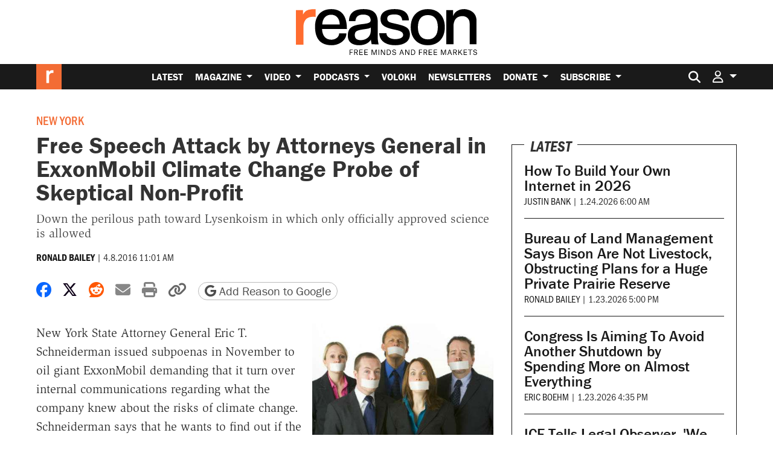

--- FILE ---
content_type: text/html; charset=UTF-8
request_url: https://reason.com/2016/04/08/free-speech-attack-by-attorneys-general/
body_size: 35039
content:
<!doctype html>
<html lang="en-US">
<head>
			<link rel="preconnect" href="https://d2eehagpk5cl65.cloudfront.net/img">
		<link rel="preconnect" href="https://cdn.jsdelivr.net">
	<link rel="preconnect" href="https://www.googletagmanager.com">
	<link rel="preconnect" href="https://consent.cookiebot.com">
	
	<meta charset="utf-8">
<script type="text/javascript">
/* <![CDATA[ */
var gform;gform||(document.addEventListener("gform_main_scripts_loaded",function(){gform.scriptsLoaded=!0}),document.addEventListener("gform/theme/scripts_loaded",function(){gform.themeScriptsLoaded=!0}),window.addEventListener("DOMContentLoaded",function(){gform.domLoaded=!0}),gform={domLoaded:!1,scriptsLoaded:!1,themeScriptsLoaded:!1,isFormEditor:()=>"function"==typeof InitializeEditor,callIfLoaded:function(o){return!(!gform.domLoaded||!gform.scriptsLoaded||!gform.themeScriptsLoaded&&!gform.isFormEditor()||(gform.isFormEditor()&&console.warn("The use of gform.initializeOnLoaded() is deprecated in the form editor context and will be removed in Gravity Forms 3.1."),o(),0))},initializeOnLoaded:function(o){gform.callIfLoaded(o)||(document.addEventListener("gform_main_scripts_loaded",()=>{gform.scriptsLoaded=!0,gform.callIfLoaded(o)}),document.addEventListener("gform/theme/scripts_loaded",()=>{gform.themeScriptsLoaded=!0,gform.callIfLoaded(o)}),window.addEventListener("DOMContentLoaded",()=>{gform.domLoaded=!0,gform.callIfLoaded(o)}))},hooks:{action:{},filter:{}},addAction:function(o,r,e,t){gform.addHook("action",o,r,e,t)},addFilter:function(o,r,e,t){gform.addHook("filter",o,r,e,t)},doAction:function(o){gform.doHook("action",o,arguments)},applyFilters:function(o){return gform.doHook("filter",o,arguments)},removeAction:function(o,r){gform.removeHook("action",o,r)},removeFilter:function(o,r,e){gform.removeHook("filter",o,r,e)},addHook:function(o,r,e,t,n){null==gform.hooks[o][r]&&(gform.hooks[o][r]=[]);var d=gform.hooks[o][r];null==n&&(n=r+"_"+d.length),gform.hooks[o][r].push({tag:n,callable:e,priority:t=null==t?10:t})},doHook:function(r,o,e){var t;if(e=Array.prototype.slice.call(e,1),null!=gform.hooks[r][o]&&((o=gform.hooks[r][o]).sort(function(o,r){return o.priority-r.priority}),o.forEach(function(o){"function"!=typeof(t=o.callable)&&(t=window[t]),"action"==r?t.apply(null,e):e[0]=t.apply(null,e)})),"filter"==r)return e[0]},removeHook:function(o,r,t,n){var e;null!=gform.hooks[o][r]&&(e=(e=gform.hooks[o][r]).filter(function(o,r,e){return!!(null!=n&&n!=o.tag||null!=t&&t!=o.priority)}),gform.hooks[o][r]=e)}});
/* ]]> */
</script>

	<meta http-equiv="x-ua-compatible" content="ie=edge">
	<meta name="viewport" content="width=device-width, initial-scale=1, shrink-to-fit=no">

	
			<meta property="article:tag" content="New York"/>
					<meta property="article:tag" content="Science"/>
					<meta property="article:tag" content="Coercion"/>
					<meta property="article:tag" content="Free Speech"/>
					<meta property="article:tag" content="Climate Change"/>
						<meta property="article:section" content="Energy &amp; Environment"/>
			<meta property="article:section" content="Civil Liberties"/>
			<meta property="article:section" content="Science &amp; Technology"/>
		
	<meta name='robots' content='index, follow, max-image-preview:large, max-snippet:-1, max-video-preview:-1' />

	<!-- This site is optimized with the Yoast SEO Premium plugin v26.7 (Yoast SEO v26.7) - https://yoast.com/wordpress/plugins/seo/ -->
	<title>Free Speech Attack by Attorneys General in ExxonMobil Climate Change Probe of Skeptical Non-Profit</title>
	<meta name="description" content="Down the perilous path toward Lysenkoism in which only officially approved science is allowed" />
	<link rel="canonical" href="https://reason.com/2016/04/08/free-speech-attack-by-attorneys-general/" />
	<meta property="og:locale" content="en_US" />
	<meta property="og:type" content="article" />
	<meta property="og:title" content="Free Speech Attack by Attorneys General in ExxonMobil Climate Change Probe of Skeptical Non-Profit" />
	<meta property="og:description" content="Down the perilous path toward Lysenkoism in which only officially approved science is allowed" />
	<meta property="og:url" content="https://reason.com/2016/04/08/free-speech-attack-by-attorneys-general/" />
	<meta property="og:site_name" content="Reason.com" />
	<meta property="article:publisher" content="https://www.facebook.com/Reason.Magazine/" />
	<meta property="article:published_time" content="2016-04-08T15:01:00+00:00" />
	<meta property="og:image" content="https://d2eehagpk5cl65.cloudfront.net/img/q60/uploads/2016/04/14601270529383.jpg" />
	<meta property="og:image:width" content="428" />
	<meta property="og:image:height" content="321" />
	<meta property="og:image:type" content="image/jpeg" />
	<meta name="author" content="Ronald Bailey" />
	<meta name="twitter:card" content="summary_large_image" />
	<meta name="twitter:description" content="Down the perilous path toward Lysenkoism in which only officially approved science is allowed" />
	<meta name="twitter:creator" content="@reason" />
	<meta name="twitter:site" content="@reason" />
	<meta name="twitter:label1" content="Written by" />
	<meta name="twitter:data1" content="Ronald Bailey" />
	<meta name="twitter:label2" content="Est. reading time" />
	<meta name="twitter:data2" content="3 minutes" />
	<script type="application/ld+json" class="yoast-schema-graph">{"@context":"https://schema.org","@graph":[{"@type":"Article","@id":"https://reason.com/2016/04/08/free-speech-attack-by-attorneys-general/#article","isPartOf":{"@id":"https://reason.com/2016/04/08/free-speech-attack-by-attorneys-general/"},"author":[{"@id":"https://reason.com/#/schema/person/a789435627bf47d6c83272b387eaceaf"}],"headline":"Free Speech Attack by Attorneys General in ExxonMobil Climate Change Probe of Skeptical Non-Profit","datePublished":"2016-04-08T15:01:00+00:00","mainEntityOfPage":{"@id":"https://reason.com/2016/04/08/free-speech-attack-by-attorneys-general/"},"wordCount":569,"publisher":{"@id":"https://reason.com/#organization"},"image":["https://reason.com/wp-content/uploads/2016/04/14601270529383.jpg","https://reason.com/wp-content/uploads/2016/04/14601270529383.jpg","https://reason.com/wp-content/uploads/2016/04/14601270529383.jpg"],"thumbnailUrl":"https://d2eehagpk5cl65.cloudfront.net/img/q60/uploads/2016/04/14601270529383.jpg","keywords":["Coercion","New York"],"articleSection":["Energy &amp; Environment","Civil Liberties","Science &amp; Technology"],"inLanguage":"en-US","copyrightYear":"2016","copyrightHolder":{"@id":"https://reason.com/#organization"},"description":"Down the perilous path toward Lysenkoism in which only officially approved science is allowed","creator":{"name":"Ronald Bailey","@id":"https://reason.com/#/schema/person/a789435627bf47d6c83272b387eaceaf"},"mentions":[{"@type":["Thing","Organization"],"@id":"kg:/g/0d075m","name":"Democratic Party","description":"American political party","url":"https://democrats.org/","image":"https://encrypted-tbn2.gstatic.com/images?q=tbn:ANd9GcTKVgmRbKgsp5OfrVlSUuajlVK8NG3ykKPPx-ZDDOt9EIVkn7gR","foundingDate":null,"location":{"@type":"Country","name":"United States"},"sameAs":["https://www.google.com/search?kgmid=/m/0d075m","https://www.wikidata.org/wiki/Q29552","https://twitter.com/TheDemocrats","https://www.facebook.com/democrats"]},{"@type":["Thing","Place","AdministrativeArea","DefenceEstablishment","City"],"@id":"kg:/g/0rh6k","name":"Washington","description":"capital city of the United States of America","url":"https://dc.gov/","image":"https://encrypted-tbn0.gstatic.com/images?q=tbn:ANd9GcRLu-zkeRdTbhvNG-LBWh_j2e5nOpWophjLPIQvsrAkO4Xvcz46","containedInPlace":{"@type":"Country","name":"United States"},"sameAs":["https://www.google.com/search?kgmid=/m/0rh6k","https://www.wikidata.org/wiki/Q61"]},{"@type":["Thing"],"@id":"kg:/g/07sgz","name":"First Amendment to the United States Constitution","description":"1805 amendment limiting government restriction of civil rights","image":"https://encrypted-tbn1.gstatic.com/images?q=tbn:ANd9GcQpmi3l-Setti3pLbV8lVgofZYkTij3tvm-LgyGmaSp2jOWSLg-","sameAs":["https://www.google.com/search?kgmid=/m/07sgz","https://www.wikidata.org/wiki/Q12616"]},{"@type":["Thing","Organization","Corporation","GovernmentOrganization"],"@id":"kg:/g/0g0lh","name":"United States Environmental Protection Agency","description":"U.S. federal government agency","url":"https://epa.gov/","image":"https://encrypted-tbn2.gstatic.com/images?q=tbn:ANd9GcQwuwJsSxsvtFsXg8PnHwWjmBOKMC4lpx6A9kp75zVuTsTb1c4E","foundingDate":null,"location":{"@type":"Country","name":"United States"},"sameAs":["https://www.google.com/search?kgmid=/m/0g0lh","https://www.wikidata.org/wiki/Q460173","https://twitter.com/EPA","https://www.facebook.com/EPA"]},{"@type":["Thing","Organization","Corporation"],"@id":"kg:/g/043bl9","name":"Competitive Enterprise Institute","description":"American libertarian think tank","url":"http://www.cei.org","image":"https://encrypted-tbn1.gstatic.com/images?q=tbn:ANd9GcQCamGZah25He_eoqfgq2q1rdumDzACavzKodWJPceMQQE3FKxC","foundingDate":null,"location":{"@type":"Country","name":"United States"},"sameAs":["https://www.google.com/search?kgmid=/m/043bl9","https://www.wikidata.org/wiki/Q5156345","https://twitter.com/ceidotorg","https://www.facebook.com/CompetitiveEnterpriseInstitute"]},{"@type":["Thing","Person"],"@id":"kg:/g/0d05fv","name":"Al Gore","description":"Vice President of the United States from 1993 to 2001 (born 1948)","url":"https://algore.com","image":"https://encrypted-tbn0.gstatic.com/images?q=tbn:ANd9GcShCHjkZih34eDPSNbqAbqH5DsmxkwO5RmcJd4DNKI235f25YFk","birthDate":null,"sameAs":["https://www.google.com/search?kgmid=/m/0d05fv","https://www.wikidata.org/wiki/Q19673","https://twitter.com/algore","https://www.facebook.com/algore","https://www.imdb.com/title/nm0330722","https://www.rottentomatoes.com/celebrity/al_gore_2"]},{"@type":["Thing","Organization","Corporation"],"@id":"kg:/g/02s6x","name":"ExxonMobil","description":"American multinational oil and gas corporation","url":"https://corporate.exxonmobil.com/","image":"https://encrypted-tbn1.gstatic.com/images?q=tbn:ANd9GcS7rpL4flfer9njTzvJU27ITSc8Jn4gafgWAvQEBs1zbYr0WfEk","foundingDate":null,"location":{"@type":"Country","name":"United States"},"sameAs":["https://www.google.com/search?kgmid=/m/02s6x","https://www.wikidata.org/wiki/Q156238","https://twitter.com/exxonmobil","https://www.facebook.com/ExxonMobil"]},{"@type":["Thing"],"@id":"kg:/g/0glhpr","name":"Eric Schneiderman","description":"American politician","url":"http://www.ericschneiderman.com/","image":"http://commons.wikimedia.org/wiki/Special:FilePath/Eric%20Schneiderman-Tony%20West-DOJ2012%20%28cropped%29.jpg","sameAs":["https://www.google.com/search?kgmid=/m/0glhpr","https://www.wikidata.org/wiki/Q5387459","https://en.wikipedia.org/wiki/Eric_Schneiderman","https://twitter.com/Schneiderman","https://www.facebook.com/SchneidermanNY","https://www.imdb.com/title/nm5301904"]},{"@type":["Thing"],"@id":"kg:/g/07ww5","name":"United States Virgin Islands","description":"unincorporated territory of the United States of America","url":"http://www.vi.gov","image":"http://commons.wikimedia.org/wiki/Special:FilePath/St.%20John%2C%20U.S.%20Virgin%20Islands.jpg","sameAs":["https://www.google.com/search?kgmid=/m/07ww5","https://www.wikidata.org/wiki/Q11703"]},{"@type":["Thing","Event"],"@id":"kg:/g/0285w2","name":"Lysenkoism","description":"pseudoscientific biological theory","image":"http://commons.wikimedia.org/wiki/Special:FilePath/Trofim%20Lysenko%20portrait.jpg","startDate":"1933-01-01T00:00:00+00:00","endDate":"1965-01-01T00:00:00+00:00","location":{"@type":"Country","name":"Soviet Union"},"sameAs":["https://www.google.com/search?kgmid=/m/0285w2","https://www.wikidata.org/wiki/Q1197987","https://en.wikipedia.org/wiki/Lysenkoism"]},{"@type":["Thing","Person"],"@id":"kg:/g/0bmgmry","name":"Warren T. Brookes","description":"American journalist","birthDate":"1929-01-01T00:00:00+00:00","sameAs":["https://www.google.com/search?kgmid=/m/0bmgmry","https://www.wikidata.org/wiki/Q7970514","https://en.wikipedia.org/wiki/Warren_T._Brookes"]}]},{"@type":"WebPage","@id":"https://reason.com/2016/04/08/free-speech-attack-by-attorneys-general/","url":"https://reason.com/2016/04/08/free-speech-attack-by-attorneys-general/","name":"Free Speech Attack by Attorneys General in ExxonMobil Climate Change Probe of Skeptical Non-Profit","isPartOf":{"@id":"https://reason.com/#website"},"primaryImageOfPage":{"@id":"https://reason.com/2016/04/08/free-speech-attack-by-attorneys-general/#primaryimage"},"image":{"@id":"https://reason.com/2016/04/08/free-speech-attack-by-attorneys-general/#primaryimage"},"thumbnailUrl":"https://reason.com/wp-content/uploads/2016/04/14601270529383.jpg","datePublished":"2016-04-08T15:01:00+00:00","breadcrumb":{"@id":"https://reason.com/2016/04/08/free-speech-attack-by-attorneys-general/#breadcrumb"},"inLanguage":"en-US","potentialAction":[{"@type":"ReadAction","target":["https://reason.com/2016/04/08/free-speech-attack-by-attorneys-general/"]}],"description":"Down the perilous path toward Lysenkoism in which only officially approved science is allowed"},{"@type":"ImageObject","inLanguage":"en-US","@id":"https://reason.com/2016/04/08/free-speech-attack-by-attorneys-general/#primaryimage","url":"https://d2eehagpk5cl65.cloudfront.net/img/q60/uploads/2016/04/14601270529383.jpg","contentUrl":"https://d2eehagpk5cl65.cloudfront.net/img/q60/uploads/2016/04/14601270529383.jpg","width":428,"height":321},{"@type":"BreadcrumbList","@id":"https://reason.com/2016/04/08/free-speech-attack-by-attorneys-general/#breadcrumb","itemListElement":[{"@type":"ListItem","position":1,"name":"Home","item":"https://reason.com/"},{"@type":"ListItem","position":2,"name":"Latest","item":"https://reason.com/latest/"},{"@type":"ListItem","position":3,"name":"Free Speech Attack by Attorneys General in ExxonMobil Climate Change Probe of Skeptical Non-Profit"}]},{"@type":"WebSite","@id":"https://reason.com/#website","url":"https://reason.com/","name":"Reason.com","description":"The leading libertarian magazine and covering news, politics, culture, and more with reporting and analysis.","publisher":{"@id":"https://reason.com/#organization"},"alternateName":"Reason Magazine","potentialAction":[{"@type":"SearchAction","target":{"@type":"EntryPoint","urlTemplate":"https://reason.com/?s={search_term_string}"},"query-input":{"@type":"PropertyValueSpecification","valueRequired":true,"valueName":"search_term_string"}}],"inLanguage":"en-US"},{"@type":"Organization","@id":"https://reason.com/#organization","name":"Reason Magazine","url":"https://reason.com/","logo":{"@type":"ImageObject","inLanguage":"en-US","@id":"https://reason.com/#/schema/logo/image/","url":"https://d2eehagpk5cl65.cloudfront.net/img/q60/uploads/2025/09/rinsquareRGB.png","contentUrl":"https://d2eehagpk5cl65.cloudfront.net/img/q60/uploads/2025/09/rinsquareRGB.png","width":703,"height":703,"caption":"Reason Magazine"},"image":{"@id":"https://reason.com/#/schema/logo/image/"},"sameAs":["https://www.facebook.com/Reason.Magazine/","https://x.com/reason","https://www.youtube.com/@ReasonTV","https://www.instagram.com/reasonmagazine","https://www.tiktok.com/@reasonmagazine","https://en.wikipedia.org/wiki/Reason_(magazine)"],"description":"Founded in 1968, Reason is the nation's leading libertarian magazine. We produce hard-hitting independent journalism on civil liberties, politics, technology, culture, policy, and commerce. As the magazine of free minds and free markets, Reason exists outside of the left/right echo chamber. Our goal is to deliver fresh, unbiased information and insights to our readers, viewers, and listeners every day.","telephone":"(202) 986-0916","legalName":"The Reason Foundation","foundingDate":"1968-01-01","taxID":"95-3298239","numberOfEmployees":{"@type":"QuantitativeValue","minValue":"51","maxValue":"200"}},{"@type":"Person","@id":"https://reason.com/#/schema/person/a789435627bf47d6c83272b387eaceaf","name":"Ronald Bailey","sameAs":["https://en.wikipedia.org/wiki/Ronald_Bailey"],"image":{"@type":"ImageObject","@id":"https://reason.com/#/schema/person/image/","url":"https://reason.com/wp-content/uploads/2019/04/bailey.jpg","contentUrl":"https://reason.com/wp-content/uploads/2019/04/bailey.jpg","caption":"Ronald Bailey"},"honorificPrefix":"Mr","jobTitle":"Science Correspondent","url":"https://reason.com/people/ronald-bailey/"}]}</script>
	<!-- / Yoast SEO Premium plugin. -->


	<script data-cookieconsent="ignore">
		(function( w, d, s, l, i ) {
			w[l] = w[l] || [];
			w[l].push( {
				"gtm.start": new Date().getTime(),
				event: "gtm.js"
			} );
			var f = d.getElementsByTagName( s )[0],
				j = d.createElement( s ),
				dl = l != "dataLayer" ? "&l=" + l : "";
			j.async = true;
			j.src =
				"https://www.googletagmanager.com/gtm.js?id=" + i + dl + '&gtm_auth=QxpctdM_XW9LaL_mGzTZ1Q&gtm_preview=env-1&gtm_cookies_win=x';
			f.parentNode.insertBefore( j, f );
		})( window, document, "script", "dataLayer", 'GTM-5GHNJLW' );
			</script>
	<link rel='dns-prefetch' href='//www.google.com' />
<link rel='dns-prefetch' href='//d2eehagpk5cl65.cloudfront.net' />
<link rel='dns-prefetch' href='//cdn.jsdelivr.net' />
<link rel='dns-prefetch' href='//use.typekit.net' />

<link href='https://d2eehagpk5cl65.cloudfront.net' rel='preconnect' />
<style id='wp-img-auto-sizes-contain-inline-css' type='text/css'>
img:is([sizes=auto i],[sizes^="auto," i]){contain-intrinsic-size:3000px 1500px}
/*# sourceURL=wp-img-auto-sizes-contain-inline-css */
</style>
<style id='wp-emoji-styles-inline-css' type='text/css'>

	img.wp-smiley, img.emoji {
		display: inline !important;
		border: none !important;
		box-shadow: none !important;
		height: 1em !important;
		width: 1em !important;
		margin: 0 0.07em !important;
		vertical-align: -0.1em !important;
		background: none !important;
		padding: 0 !important;
	}
/*# sourceURL=wp-emoji-styles-inline-css */
</style>
<link rel='stylesheet' id='wp-block-library-css' href='https://d2eehagpk5cl65.cloudfront.net/wp-includes/css/dist/block-library/style.min.css' type='text/css' media='all' />
<style id='classic-theme-styles-inline-css' type='text/css'>
/*! This file is auto-generated */
.wp-block-button__link{color:#fff;background-color:#32373c;border-radius:9999px;box-shadow:none;text-decoration:none;padding:calc(.667em + 2px) calc(1.333em + 2px);font-size:1.125em}.wp-block-file__button{background:#32373c;color:#fff;text-decoration:none}
/*# sourceURL=/wp-includes/css/classic-themes.min.css */
</style>
<link data-minify="1" rel='stylesheet' id='dwp-form-custom-styles-css' href='https://d2eehagpk5cl65.cloudfront.net/wp-content/cache/min/1/wp-content/plugins/darwin-for-wp/assets/css/dwp-form-custom-styles.css?ver=1769007563' type='text/css' media='all' />
<link rel='stylesheet' id='dwp-offers-field-css' href='https://d2eehagpk5cl65.cloudfront.net/wp-content/plugins/darwin-for-wp/assets/css/darwin-offers-field.css' type='text/css' media='all' />
<link data-minify="1" rel='stylesheet' id='dwp-profile-css' href='https://d2eehagpk5cl65.cloudfront.net/wp-content/cache/min/1/wp-content/plugins/darwin-for-wp/assets/css/profile.css?ver=1769007563' type='text/css' media='all' />
<link data-minify="1" rel='stylesheet' id='dashicons-css' href='https://d2eehagpk5cl65.cloudfront.net/wp-content/cache/min/1/wp-includes/css/dashicons.min.css?ver=1769007563' type='text/css' media='all' />
<link data-minify="1" rel='stylesheet' id='wp-enhanced-comments-css' href='https://d2eehagpk5cl65.cloudfront.net/wp-content/cache/min/1/wp-content/plugins/wp-enhanced-comments/public/css/wp-enhanced-comments-public.css?ver=1769007563' type='text/css' media='all' />
<link rel='stylesheet' id='reason-double-opt-in-css' href='https://d2eehagpk5cl65.cloudfront.net/wp-content/plugins/reason-double-opt-in/public/css/reason-double-opt-in-public.css' type='text/css' media='all' />
<link data-minify="1" rel='stylesheet' id='ttd_topics_public_css-css' href='https://d2eehagpk5cl65.cloudfront.net/wp-content/cache/min/1/wp-content/plugins/ttd-topics/public/css/ttd-topics-public.css?ver=1769007563' type='text/css' media='all' />
<link data-minify="1" rel='stylesheet' id='style_login_widget-css' href='https://d2eehagpk5cl65.cloudfront.net/wp-content/cache/min/1/wp-content/plugins/miniorange-oauth-server-enterprise/style_login_widget.css?ver=1769007563' type='text/css' media='all' />
<link rel='stylesheet' id='mediaelement-css' href='https://d2eehagpk5cl65.cloudfront.net/wp-includes/js/mediaelement/mediaelementplayer-legacy.min.css' type='text/css' media='all' />
<link rel='stylesheet' id='wp-mediaelement-css' href='https://d2eehagpk5cl65.cloudfront.net/wp-includes/js/mediaelement/wp-mediaelement.min.css' type='text/css' media='all' />
<link data-minify="1" rel='stylesheet' id='rcom/main.css-css' href='https://d2eehagpk5cl65.cloudfront.net/wp-content/cache/min/1/wp-content/themes/reason-dot-com-theme/dist/main_5601ab7c.css?ver=1769007563' type='text/css' media='all' />
<link data-minify="1" rel='stylesheet' id='rcom-fonts-css' href='https://d2eehagpk5cl65.cloudfront.net/wp-content/cache/min/1/kdp6eed.css?ver=1769007563' type='text/css' media='all' />
<link data-minify="1" rel='stylesheet' id='gwreadonly-css' href='https://d2eehagpk5cl65.cloudfront.net/wp-content/cache/min/1/wp-content/plugins/gwreadonly/css/gwreadonly.css?ver=1769007563' type='text/css' media='all' />
<link rel='stylesheet' id='gravity_forms_theme_reset-css' href='https://d2eehagpk5cl65.cloudfront.net/wp-content/plugins/gravityforms/assets/css/dist/gravity-forms-theme-reset.min.css' type='text/css' media='all' />
<link rel='stylesheet' id='gravity_forms_theme_foundation-css' href='https://d2eehagpk5cl65.cloudfront.net/wp-content/plugins/gravityforms/assets/css/dist/gravity-forms-theme-foundation.min.css' type='text/css' media='all' />
<link data-minify="1" rel='stylesheet' id='gravity_forms_theme_framework-css' href='https://d2eehagpk5cl65.cloudfront.net/wp-content/cache/min/1/wp-content/plugins/gravityforms/assets/css/dist/gravity-forms-theme-framework.min.css?ver=1769007563' type='text/css' media='all' />
<link rel='stylesheet' id='gravity_forms_orbital_theme-css' href='https://d2eehagpk5cl65.cloudfront.net/wp-content/plugins/gravityforms/assets/css/dist/gravity-forms-orbital-theme.min.css' type='text/css' media='all' />
<script type="text/javascript" src="https://d2eehagpk5cl65.cloudfront.net/wp-content/plugins/nelio-ab-testing/assets/dist/js/visitor-type.js" id="nelio-ab-testing-visitor-type-js"></script>
<script type="text/javascript" src="https://d2eehagpk5cl65.cloudfront.net/wp-content/plugins/darwin-for-wp/assets/js/gravity-forms/field-types/darwin-offers.js" id="dwp-offers-field-js" data-rocket-defer defer></script>
<script type="text/javascript" src="https://d2eehagpk5cl65.cloudfront.net/wp-includes/js/jquery/jquery.min.js" id="jquery-core-js" data-rocket-defer defer></script>
<script type="text/javascript" src="https://d2eehagpk5cl65.cloudfront.net/wp-includes/js/jquery/jquery-migrate.min.js" id="jquery-migrate-js" data-rocket-defer defer></script>
<script type="text/javascript" src="https://d2eehagpk5cl65.cloudfront.net/wp-content/plugins/wp-enhanced-comments/public/js/wp-enhanced-comments-public.js" id="wp-enhanced-comments-js" data-rocket-defer defer></script>
<script type="text/javascript" src="https://d2eehagpk5cl65.cloudfront.net/wp-content/plugins/reason-double-opt-in/public/js/reason-double-opt-in-public.js" id="reason-double-opt-in-js" data-rocket-defer defer></script>
<script type="text/javascript" defer='defer' src="https://d2eehagpk5cl65.cloudfront.net/wp-content/plugins/gravityforms/js/jquery.json.min.js" id="gform_json-js"></script>
<script type="text/javascript" id="gform_gravityforms-js-extra">
/* <![CDATA[ */
var gform_i18n = {"datepicker":{"days":{"monday":"Mo","tuesday":"Tu","wednesday":"We","thursday":"Th","friday":"Fr","saturday":"Sa","sunday":"Su"},"months":{"january":"January","february":"February","march":"March","april":"April","may":"May","june":"June","july":"July","august":"August","september":"September","october":"October","november":"November","december":"December"},"firstDay":0,"iconText":"Select date"}};
var gf_legacy_multi = [];
var gform_gravityforms = {"strings":{"invalid_file_extension":"This type of file is not allowed. Must be one of the following:","delete_file":"Delete this file","in_progress":"in progress","file_exceeds_limit":"File exceeds size limit","illegal_extension":"This type of file is not allowed.","max_reached":"Maximum number of files reached","unknown_error":"There was a problem while saving the file on the server","currently_uploading":"Please wait for the uploading to complete","cancel":"Cancel","cancel_upload":"Cancel this upload","cancelled":"Cancelled","error":"Error","message":"Message"},"vars":{"images_url":"https://reason.com/wp-content/plugins/gravityforms/images"}};
var gf_global = {"gf_currency_config":{"name":"U.S. Dollar","symbol_left":"$","symbol_right":"","symbol_padding":"","thousand_separator":",","decimal_separator":".","decimals":2,"code":"USD"},"base_url":"https://reason.com/wp-content/plugins/gravityforms","number_formats":[],"spinnerUrl":"https://reason.com/wp-content/plugins/gravityforms/images/spinner.svg","version_hash":"be359e1eb0e95bc3d6df18e948e3db9e","strings":{"newRowAdded":"New row added.","rowRemoved":"Row removed","formSaved":"The form has been saved.  The content contains the link to return and complete the form."}};
//# sourceURL=gform_gravityforms-js-extra
/* ]]> */
</script>
<script type="text/javascript" defer='defer' src="https://d2eehagpk5cl65.cloudfront.net/wp-content/plugins/gravityforms/js/gravityforms.min.js" id="gform_gravityforms-js"></script>
<script type="text/javascript" defer='defer' src="https://d2eehagpk5cl65.cloudfront.net/wp-content/plugins/gravityforms/assets/js/dist/utils.min.js" id="gform_gravityforms_utils-js"></script>
<link rel="https://api.w.org/" href="https://reason.com/wp-json/" /><link rel="alternate" title="JSON" type="application/json" href="https://reason.com/wp-json/wp/v2/posts/255790" /><!-- Stream WordPress user activity plugin v4.1.1 -->
            <script type="text/javascript"><!--
                                function powerpress_pinw(pinw_url){window.open(pinw_url, 'PowerPressPlayer','toolbar=0,status=0,resizable=1,width=460,height=320');	return false;}
                //-->

                // tabnab protection
                window.addEventListener('load', function () {
                    // make all links have rel="noopener noreferrer"
                    document.querySelectorAll('a[target="_blank"]').forEach(link => {
                        link.setAttribute('rel', 'noopener noreferrer');
                    });
                });
            </script>
            		<style>
			:root { --the-reason-roundtable: #007bff; }
.term-the-reason-roundtable .article-tag--podcast-season, .the-reason-roundtable .article-tag--podcast-season { background: var(--the-reason-roundtable); }
.tax-podcast-show.term-the-reason-roundtable .podcast-page-list-area--list {	border-left: 5px solid var(--the-reason-roundtable); }
.tax-podcast-show.term-the-reason-roundtable .podcast-page-list-area--list .rcom-h2, .tax-podcast-show.term-the-reason-roundtable .podcast-page-list-area--list .rcom-h3, .tax-podcast-show.term-the-reason-roundtable .podcast-page-list-area--list .section-header { background: var(--the-reason-roundtable); }
.page-template-page-podcast-shows .podcast-show.the-reason-roundtable { border-color: var(--the-reason-roundtable); }
:root { --the-reason-interview-with-nick-gillespie: #faa229; }
.term-the-reason-interview-with-nick-gillespie .article-tag--podcast-season, .the-reason-interview-with-nick-gillespie .article-tag--podcast-season { background: var(--the-reason-interview-with-nick-gillespie); }
.tax-podcast-show.term-the-reason-interview-with-nick-gillespie .podcast-page-list-area--list {	border-left: 5px solid var(--the-reason-interview-with-nick-gillespie); }
.tax-podcast-show.term-the-reason-interview-with-nick-gillespie .podcast-page-list-area--list .rcom-h2, .tax-podcast-show.term-the-reason-interview-with-nick-gillespie .podcast-page-list-area--list .rcom-h3, .tax-podcast-show.term-the-reason-interview-with-nick-gillespie .podcast-page-list-area--list .section-header { background: var(--the-reason-interview-with-nick-gillespie); }
.page-template-page-podcast-shows .podcast-show.the-reason-interview-with-nick-gillespie { border-color: var(--the-reason-interview-with-nick-gillespie); }
:root { --the-soho-forum-debates: #e83e8c; }
.term-the-soho-forum-debates .article-tag--podcast-season, .the-soho-forum-debates .article-tag--podcast-season { background: var(--the-soho-forum-debates); }
.tax-podcast-show.term-the-soho-forum-debates .podcast-page-list-area--list {	border-left: 5px solid var(--the-soho-forum-debates); }
.tax-podcast-show.term-the-soho-forum-debates .podcast-page-list-area--list .rcom-h2, .tax-podcast-show.term-the-soho-forum-debates .podcast-page-list-area--list .rcom-h3, .tax-podcast-show.term-the-soho-forum-debates .podcast-page-list-area--list .section-header { background: var(--the-soho-forum-debates); }
.page-template-page-podcast-shows .podcast-show.the-soho-forum-debates { border-color: var(--the-soho-forum-debates); }
:root { --the-reason-rundown: #3da371; }
.term-the-reason-rundown .article-tag--podcast-season, .the-reason-rundown .article-tag--podcast-season { background: var(--the-reason-rundown); }
.tax-podcast-show.term-the-reason-rundown .podcast-page-list-area--list {	border-left: 5px solid var(--the-reason-rundown); }
.tax-podcast-show.term-the-reason-rundown .podcast-page-list-area--list .rcom-h2, .tax-podcast-show.term-the-reason-rundown .podcast-page-list-area--list .rcom-h3, .tax-podcast-show.term-the-reason-rundown .podcast-page-list-area--list .section-header { background: var(--the-reason-rundown); }
.page-template-page-podcast-shows .podcast-show.the-reason-rundown { border-color: var(--the-reason-rundown); }
:root { --nice-things: #e3392c; }
.term-nice-things .article-tag--podcast-season, .nice-things .article-tag--podcast-season { background: var(--nice-things); }
.tax-podcast-show.term-nice-things .podcast-page-list-area--list {	border-left: 5px solid var(--nice-things); }
.tax-podcast-show.term-nice-things .podcast-page-list-area--list .rcom-h2, .tax-podcast-show.term-nice-things .podcast-page-list-area--list .rcom-h3, .tax-podcast-show.term-nice-things .podcast-page-list-area--list .section-header { background: var(--nice-things); }
.page-template-page-podcast-shows .podcast-show.nice-things { border-color: var(--nice-things); }
:root { --the-best-of-reason-magazine: #f36b34; }
.term-the-best-of-reason-magazine .article-tag--podcast-season, .the-best-of-reason-magazine .article-tag--podcast-season { background: var(--the-best-of-reason-magazine); }
.tax-podcast-show.term-the-best-of-reason-magazine .podcast-page-list-area--list {	border-left: 5px solid var(--the-best-of-reason-magazine); }
.tax-podcast-show.term-the-best-of-reason-magazine .podcast-page-list-area--list .rcom-h2, .tax-podcast-show.term-the-best-of-reason-magazine .podcast-page-list-area--list .rcom-h3, .tax-podcast-show.term-the-best-of-reason-magazine .podcast-page-list-area--list .section-header { background: var(--the-best-of-reason-magazine); }
.page-template-page-podcast-shows .podcast-show.the-best-of-reason-magazine { border-color: var(--the-best-of-reason-magazine); }
:root { --just-asking-questions: #24303c; }
.term-just-asking-questions .article-tag--podcast-season, .just-asking-questions .article-tag--podcast-season { background: var(--just-asking-questions); }
.tax-podcast-show.term-just-asking-questions .podcast-page-list-area--list {	border-left: 5px solid var(--just-asking-questions); }
.tax-podcast-show.term-just-asking-questions .podcast-page-list-area--list .rcom-h2, .tax-podcast-show.term-just-asking-questions .podcast-page-list-area--list .rcom-h3, .tax-podcast-show.term-just-asking-questions .podcast-page-list-area--list .section-header { background: var(--just-asking-questions); }
.page-template-page-podcast-shows .podcast-show.just-asking-questions { border-color: var(--just-asking-questions); }
:root { --freed-up: #f36b34; }
.term-freed-up .article-tag--podcast-season, .freed-up .article-tag--podcast-season { background: var(--freed-up); }
.tax-podcast-show.term-freed-up .podcast-page-list-area--list {	border-left: 5px solid var(--freed-up); }
.tax-podcast-show.term-freed-up .podcast-page-list-area--list .rcom-h2, .tax-podcast-show.term-freed-up .podcast-page-list-area--list .rcom-h3, .tax-podcast-show.term-freed-up .podcast-page-list-area--list .section-header { background: var(--freed-up); }
.page-template-page-podcast-shows .podcast-show.freed-up { border-color: var(--freed-up); }
		</style>
				<script>
			RCOM_SHOW_ADS = true;
			FREESTAR_PUSHDOWN_ACTIVE = false;
			RCOM_AD_LITE = false;
		</script>
		<script data-cfasync="false">
        !function(){"use strict";!function(){function e(t){return e="function"==typeof Symbol&&"symbol"==typeof Symbol.iterator?function(e){return typeof e}:function(e){return e&&"function"==typeof Symbol&&e.constructor===Symbol&&e!==Symbol.prototype?"symbol":typeof e},e(t)}function t(e,t){var a="undefined"!=typeof Symbol&&e[Symbol.iterator]||e["@@iterator"];if(!a){if(Array.isArray(e)||(a=n(e))||t&&e&&"number"==typeof e.length){a&&(e=a);var i=0,r=function(){};return{s:r,n:function(){return i>=e.length?{done:!0}:{done:!1,value:e[i++]}},e:function(e){throw e},f:r}}throw new TypeError("Invalid attempt to iterate non-iterable instance.\nIn order to be iterable, non-array objects must have a [Symbol.iterator]() method.")}var o,s=!0,d=!1;return{s:function(){a=a.call(e)},n:function(){var e=a.next();return s=e.done,e},e:function(e){d=!0,o=e},f:function(){try{s||null==a.return||a.return()}finally{if(d)throw o}}}}function n(e,t){if(e){if("string"==typeof e)return a(e,t);var n={}.toString.call(e).slice(8,-1);return"Object"===n&&e.constructor&&(n=e.constructor.name),"Map"===n||"Set"===n?Array.from(e):"Arguments"===n||/^(?:Ui|I)nt(?:8|16|32)(?:Clamped)?Array$/.test(n)?a(e,t):void 0}}function a(e,t){(null==t||t>e.length)&&(t=e.length);for(var n=0,a=Array(t);n<t;n++)a[n]=e[n];return a}window.adManager=new function(){this.ready=!1,this.newSlots=[],this.currentSlots=[],this.noadBlockElements=["iframe","div","embed","canvas","twitter-widget"],this.previousWidth=window.innerWidth,this.inlineAdsPopulated=!1,this.availableSlots={all:{inContent:["Reason_970x250_970x90_728x90_300x250_FeatureBar_1_HP","Reason_970x250_970x90_728x90_300x250_FeatureBar_2_HP","Reason_970x250_970x90_728x90_300x250_FeatureBar_3_HP","Reason_970x250_970x90_728x90_300x250_FeatureBar_4_HP","Reason_970x250_970x90_728x90_300x250_FeatureBar_5_HP","Reason_320x100_320x50_300x250_incontent_FirstParagraph_SA","Reason_320x100_320x50_incontent_Repeat_SA","Reason_970x250_970x90_728x90_300x250_InfiniteScroll_Archive","reason_leaderboard_inconent","reason_1x1","reason_medrec_1","reason_medrec_2","primis-video"],siteContext:["Reason_970x250_970x90_728x90_300x250_Top_Leaderboard_HP","Reason_970x250_970x90_728x90_300x250_Top_Leaderboard_SA","Reason_970x250_970x90_728x90_300x250_Bottom_Leaderboard_SA","reason_leaderboard_inconent","primis-video"],sidebar:["Reason_300x600_300x250_160x600_Sidebar_1_HP","Reason_300x600_300x250_160x600_Sidebar_2_HP","Reason_300x600_300x250_160x600_Sidebar_3_HP","Reason_300x600_300x250_160x600_Sidebar_4_HP","Reason_300x600_300x250_160x600_Sidebar_Repeat_SA","Reason_300x600_300x250_160x600_Sidebar_Repeat_Archive","reason_120x600_MiniSkyscraper","reason_VolokhSidebar_desktop","primis-video"]}},this.adLiteUnits={all:{inContent:[],siteContext:["Reason_Plus_970x250_970x90_728x90_300x250_Top_Leaderboard_HP_2"],sidebar:["Reason_Plus_300x600_300x250_160x600_Sidebar_3_HP"]}},this.webathonBlockedList=["primis-video","connatix-moveable"],this.reservedPlacements={desktop:{0:"primis-video",1:"Reason_320x100_320x50_300x250_incontent_FirstParagraph_SA",2:"medrec_dual",repeat:"anchor_subsequent"},mobile:{0:"primis-video",1:"Reason_320x100_320x50_300x250_incontent_FirstParagraph_SA",2:"reason_medrec_1",repeat:"Reason_320x100_320x50_incontent_Repeat_SA"}},this.timer=!1,this.init=function(){var e=this;if(RCOM_SHOW_ADS&&(e.adLiteMode()||window.addEventListener("DOMContentLoaded",(function(t){e.populateInContentAds(!0)})),!e.setupFreestarCallback()))var t=setInterval((function(){e.setupFreestarCallback()&&clearInterval(t)}),100)},this.setupFreestarCallback=function(){var e=this;return"undefined"!=typeof freestar&&(freestar.initCallback=function(){e.ready=!0,e.freestarTargeting(),e.displayNewAds()},!0)},this.freestarTargeting=function(){if("undefined"!=typeof freestar){var e=JSON.parse(document.getElementById("ld-json-meta").innerText),t=e.articleSection;t.length||(t=[]),window.location.pathname.includes("/volokh/")?t.push("volokh"):window.location.pathname.includes("/latest/")?t.push("latest"):t.push("general");var n=e.author,a=e.keyword;freestar.queue.push((function(){if(t.length&&googletag.pubads().setTargeting("section",t),n.length){var e=n.map((function(e){return e.name}));e.length&&googletag.pubads().setTargeting("author",e)}a.length&&googletag.pubads().setTargeting("keyword",a)}))}},this.loadAds=function(){var e=this;if(RCOM_SHOW_ADS){var n=[];e.adLiteMode()&&(e.availableSlots=e.adLiteUnits);var a,i=t(document.getElementsByClassName("advertisement"));try{var r=function(){var t=a.value,i=t.getAttribute("id");(t.hasAttribute("data-placement")?t.getAttribute("data-placement"):"").split(" ").forEach((function(t){if(t||(t=i),-1!==e.availableSlots.all.inContent.indexOf(t)||-1!==e.availableSlots.all.siteContext.indexOf(t)||-1!==e.availableSlots.all.sidebar.indexOf(t)){var a={placementName:t,slotId:i};n.push(a)}})),e.newAdSlots(n)};for(i.s();!(a=i.n()).done;)r()}catch(e){i.e(e)}finally{i.f()}}},this.populateInContentAds=function(){var a,i,r=this;if(arguments.length>0&&void 0!==arguments[0]&&arguments[0])r.destroyInContentAds();else if(r.inlineAdsPopulated)return;var o=r.isMobileOrDesktop();"mobile"===o?(a=70,i=180):(a=150,i=300);var s,d,l=0,u=0,c=t(document.querySelectorAll(".single .entry-content p, .volokh-page .entry-content p").entries());try{for(c.s();!(s=c.n()).done;){var _=(d=s.value,function(e){if(Array.isArray(e))return e}(d)||function(e){var t=null==e?null:"undefined"!=typeof Symbol&&e[Symbol.iterator]||e["@@iterator"];if(null!=t){var n,a,i,r,o=[],s=!0,d=!1;try{for(i=(t=t.call(e)).next,!2;!(s=(n=i.call(t)).done)&&(o.push(n.value),2!==o.length);s=!0);}catch(e){d=!0,a=e}finally{try{if(!s&&null!=t.return&&(r=t.return(),Object(r)!==r))return}finally{if(d)throw a}}return o}}(d)||n(d,2)||function(){throw new TypeError("Invalid attempt to destructure non-iterable instance.\nIn order to be iterable, non-array objects must have a [Symbol.iterator]() method.")}()),h=(_[0],_[1]);if(!h.closest("blockquote")){var f=h.textContent;if(u+=r.wordcount(f),0===l&&u>a||u>=i){u=0;var m=r.getPlacementNameForAdCount(o,l);r.webathonMode()&&r.webathonBlockedList.includes(m)&&(l++,m=r.getPlacementNameForAdCount(o,l));var p=void 0;Object.hasOwn(r.specialHandlers,m)?(p=r.specialHandlers[m].bind(r)(l))&&p.classList.add("freestar-incontent-ad"):p=r.buildIncontentAdUnit(m,l),"object"===e(p)&&(l++,null!==h.nextElementSibling&&h.parentNode.insertBefore(p,h.nextElementSibling))}}}}catch(e){c.e(e)}finally{c.f()}r.displayNewAds(),r.inlineAdsPopulated=!0},this.destroyInContentAds=function(){document.querySelectorAll(".freestar-incontent-ad").forEach((function(e){return e.remove()})),self.inlineAdsPopulated=!1},this.displayNewAds=function(){var e=this;e.ready?(e.loadAds(),e.maybeLoadPushdown()):setTimeout((function(){e.displayNewAds()}),500)},this.newAdSlots=function(e){var t=this,n=t.currentSlots,a=e.concat(t.newSlots);t.newSlots=a.filter((function(e,t,a){return a.indexOf(e)===t&&a.findIndex((function(t){return t.placementName===e.placementName&&t.slotId===e.slotId}))===t&&-1===n.indexOf(e)})),freestar.newAdSlots(t.newSlots),t.currentSlots=t.currentSlots.concat(t.newSlots),t.newSlots=[]},this.isMobileOrDesktop=function(){return window.innerWidth<=1080?"mobile":"desktop"},this.wordcount=function(e){var t=e.replace(/(^\s*)|(\s*$)/gi,"");return(t=(t=t.replace(/[ ]{2,}/gi," ")).replace(/\n /,"\n")).split(" ").length},this.siblingOfBlockElement=function(e){var t=this.noadBlockElements.map((function(e){return e.toUpperCase()})),n=!1,a=!1;if(e.previousElementSibling){var i=e.previousElementSibling.tagName.toUpperCase();n=-1!==t.indexOf(i)}if(e.nextElementSibling){var r=e.nextElementSibling.tagName.toUpperCase();a=-1!==t.indexOf(r)}return n||a},this.adLiteMode=function(){var e;return null!==(e=RCOM_AD_LITE)&&void 0!==e&&e},this.maybeLoadPushdown=function(){document.body.classList.contains("single")&&!this.adLiteMode()&&FREESTAR_PUSHDOWN_ACTIVE&&freestar.queue.push((function(){freestar.newPushdown("reason_pushdown")}))},this.buildConnatixUnit=function(e){if(this.adLiteMode()||this.webathonMode())return"";var t=document.getElementById("connatix-moveable");null===t&&((t=document.createElement("div")).innerHTML='<div style="width: 100%;" class="aspect-holder"></div>',t.setAttribute("id","connatix-moveable"));var n=document.getElementById("connatix-moveable");return n&&(n.style.display="block"),t},this.buildPrimisVideoUnit=function(e){if(this.adLiteMode()||this.webathonMode())return"";var t=document.createElement("div");t.setAttribute("id","freestar-video-child");var n=document.createElement("div");n.setAttribute("id","freestar-video-parent"),n.appendChild(t);var a=document.createElement("div");a.setAttribute("id","FreeStarVideoAdContainer"),a.appendChild(n);var i=document.createElement("div");return i.classList.add("primis-video-ad"),i.appendChild(a),i},this.buildMedrecDualUnit=function(e){if(this.adLiteMode())return"";var t=document.createElement("div");t.classList.add("advertisement-dual-wrapper"),t.style.display="flex";for(var n=1;n<3;n++){var a=this.buildIncontentAdUnit("reason_medrec_"+n,e,"ad-height-desktop-250 ad-height-mobile-0");a.style.width="300px",t.appendChild(a)}return t},this.buildIncontentAdUnit=function(e,t){var n=arguments.length>2&&void 0!==arguments[2]?arguments[2]:"",a=e+(t<2?"":t);n||("Reason_320x100_320x50_300x250_incontent_FirstParagraph_SA"===e?n="ad-height-desktop-250 ad-height-mobile-250":"Reason_320x100_320x50_incontent_Repeat_SA"===e||"anchor_subsequent"===e?n="ad-height-desktop-0 ad-height-mobile-100":"reason_medrec_1"!==e&&"reason_medrec_2"!==e||(n="ad-height-desktop-0 ad-height-mobile-250"));var i=document.createElement("div");return i.className="advertisement freestar-incontent-ad freestar-ad-sidebar-container "+n,i.setAttribute("data-placement",e),i.setAttribute("id",a),i},this.specialHandlers={medrec_dual:this.buildMedrecDualUnit,"connatix-moveable":this.buildConnatixUnit,"primis-video":this.buildPrimisVideoUnit},this.webathonMode=function(){return rcom_ajax_obj.webathon_active||rcom_ajax_obj.webathon_thankyou},this.getPlacementNameForAdCount=function(e,t){var n=this;return void 0!==n.reservedPlacements[e][t]?n.reservedPlacements[e][t]:n.reservedPlacements[e].repeat}},window.adManager.init()}()}();    </script>
<link rel="icon" href="https://reason.com/wp-content/uploads/2025/09/cropped-rinsquareRGB-32x32.png" sizes="32x32" />
<link rel="icon" href="https://reason.com/wp-content/uploads/2025/09/cropped-rinsquareRGB-192x192.png" sizes="192x192" />
<link rel="apple-touch-icon" href="https://reason.com/wp-content/uploads/2025/09/cropped-rinsquareRGB-180x180.png" />
<meta name="msapplication-TileImage" content="https://reason.com/wp-content/uploads/2025/09/cropped-rinsquareRGB-270x270.png" />
<noscript><style id="rocket-lazyload-nojs-css">.rll-youtube-player, [data-lazy-src]{display:none !important;}</style></noscript>
			<script id="ld-json-meta" type="application/ld+json">{"articleId":255790,"@type":"NewsArticle","url":"https:\/\/reason.com\/2016\/04\/08\/free-speech-attack-by-attorneys-general\/","@id":"https:\/\/reason.com\/2016\/04\/08\/free-speech-attack-by-attorneys-general\/#article","headline":"Free Speech Attack by Attorneys General in ExxonMobil Climate Change Probe of Skeptical Non-Profit","datePublished":"2016-04-08T15:01:00+00:00","dateModified":"2016-04-08T15:01:00+00:00","creator":["Ronald Bailey"],"author":[{"@type":"Person","name":"Ronald Bailey","url":"https:\/\/reason.com\/people\/ronald-bailey\/","jobTitle":"Science Correspondent","worksFor":"<em>Reason<\/em>"}],"keywords":["New York","Science","Coercion","Free Speech","Climate Change"],"articleSection":["Energy & Environment","Civil Liberties","Science & Technology"],"@context":"http:\/\/schema.org"}</script>
	<script>
		window.dataLayer = window.dataLayer || [];
		window.dataLayer.push( {"pageMeta":{"articleId":255790,"@type":"NewsArticle","url":"https:\/\/reason.com\/2016\/04\/08\/free-speech-attack-by-attorneys-general\/","@id":"https:\/\/reason.com\/2016\/04\/08\/free-speech-attack-by-attorneys-general\/#article","headline":"Free Speech Attack by Attorneys General in ExxonMobil Climate Change Probe of Skeptical Non-Profit","datePublished":"2016-04-08T15:01:00+00:00","dateModified":"2016-04-08T15:01:00+00:00","creator":["Ronald Bailey"],"author":[{"@type":"Person","name":"Ronald Bailey","url":"https:\/\/reason.com\/people\/ronald-bailey\/","jobTitle":"Science Correspondent","worksFor":"<em>Reason<\/em>"}],"keywords":["New York","Science","Coercion","Free Speech","Climate Change"],"articleSection":["Energy & Environment","Civil Liberties","Science & Technology"],"@context":"http:\/\/schema.org"},"pageTitle":"Free Speech Attack by Attorneys General in ExxonMobil Climate Change Probe of Skeptical Non-Profit","article_section":"Posts","author_string":"ronald-bailey","user_logged_in":false,"user_is_subscriber":false,"native_app_user":false} );
	</script>
	
	<link rel="apple-touch-icon" sizes="57x57" href="https://d2eehagpk5cl65.cloudfront.net/wp-content/themes/reason-dot-com-theme/dist/favicon/apple-icon-57x57_30d0df5c.png">
	<link rel="apple-touch-icon" sizes="60x60" href="https://d2eehagpk5cl65.cloudfront.net/wp-content/themes/reason-dot-com-theme/dist/favicon/apple-icon-60x60_9ffa1a72.png">
	<link rel="apple-touch-icon" sizes="72x72" href="https://d2eehagpk5cl65.cloudfront.net/wp-content/themes/reason-dot-com-theme/dist/favicon/apple-icon-72x72_a0f401a7.png">
	<link rel="apple-touch-icon" sizes="76x76" href="https://d2eehagpk5cl65.cloudfront.net/wp-content/themes/reason-dot-com-theme/dist/favicon/apple-icon-76x76_02f7dc88.png">
	<link rel="apple-touch-icon" sizes="114x114" href="https://d2eehagpk5cl65.cloudfront.net/wp-content/themes/reason-dot-com-theme/dist/favicon/apple-icon-114x114_5bc6c2bb.png">
	<link rel="apple-touch-icon" sizes="120x120" href="https://d2eehagpk5cl65.cloudfront.net/wp-content/themes/reason-dot-com-theme/dist/favicon/apple-icon-120x120_68c468c2.png">
	<link rel="apple-touch-icon" sizes="144x144" href="https://d2eehagpk5cl65.cloudfront.net/wp-content/themes/reason-dot-com-theme/dist/favicon/apple-icon-144x144_49e018b2.png">
	<link rel="apple-touch-icon" sizes="152x152" href="https://d2eehagpk5cl65.cloudfront.net/wp-content/themes/reason-dot-com-theme/dist/favicon/apple-icon-152x152_0c5da310.png">
	<link rel="apple-touch-icon" sizes="180x180" href="https://d2eehagpk5cl65.cloudfront.net/wp-content/themes/reason-dot-com-theme/dist/favicon/apple-icon-180x180_ed57c890.png">
	<link rel="icon" type="image/png" sizes="192x192" href="https://d2eehagpk5cl65.cloudfront.net/wp-content/themes/reason-dot-com-theme/dist/favicon/android-icon-192x192_5c5b801e.png">
	<link rel="icon" type="image/png" sizes="32x32" href="https://d2eehagpk5cl65.cloudfront.net/wp-content/themes/reason-dot-com-theme/dist/favicon/favicon-32x32_426c24ed.png">
	<link rel="icon" type="image/png" sizes="96x96" href="https://d2eehagpk5cl65.cloudfront.net/wp-content/themes/reason-dot-com-theme/dist/favicon/favicon-96x96_dfe782df.png">
	<link rel="icon" type="image/png" sizes="16x16" href="https://d2eehagpk5cl65.cloudfront.net/wp-content/themes/reason-dot-com-theme/dist/favicon/favicon-16x16_7cf23583.png">
	
	<meta name="msapplication-TileColor" content="#f36b34">
	<meta name="msapplication-TileImage" content="/ms-icon-144x144.png">
	<meta name="theme-color" content="#f36b34">
	<link rel="alternate" type="application/rss+xml" title="Reason.com Feed"
		  href="https://reason.com/feed/">

	<meta property="fb:admins" content="100024745621495">
	<meta property="fb:admins" content="pjdoland">
	<meta property="fb:admins" content="100001461215885">
	<meta property="fb:app_id" content="431534097236457">
	<meta property="fb:app_id" content="231085004075801">
	<meta property="fb:pages" content="17548474116"/>

	<meta name="google-site-verification" content="s2RyPh7YKv2FebnAJPsliBkOOu5IiJHh-32jW9ZR-0I">
	<meta name="google-site-verification" content="-AmMiilAN-pnjWt369CUWae-VQ-b9wmH4fSGyhbkQxw">
	<meta name="msvalidate.01" content="212A68A07785B3080038A845C4EE8905">

		<script>
		window.DEBUG = false;
		if (!window.DEBUG) {
			if (!window.console) window.console = {};
			var methods = ["log", "debug", "warn", "info"];
			for (var i = 0; i < methods.length; i++) {
				console[methods[i]] = function () {
				};
			}
		}
	</script>
				<script type="module"
				src="https://marfeelexperimentsexperienceengine.mrf.io/experimentsexperience/render?siteId=10379&url=https%3A%2F%2Freason.com%2F2016%2F04%2F08%2Ffree-speech-attack-by-attorneys-general%2F&experimentType=HeadlineAB&lang=es&version=esnext"
				async></script>
		<script type="application/javascript"
				src="https://marfeelexperimentsexperienceengine.mrf.io/experimentsexperience/render?siteId=10379&url=https%3A%2F%2Freason.com%2F2016%2F04%2F08%2Ffree-speech-attack-by-attorneys-general%2F&experimentType=HeadlineAB&lang=es&version=legacy"
				nomodule="" async></script>
	</head>
<body class="wp-singular post-template-default single single-post postid-255790 single-format-standard wp-theme-reason-dot-com-theme free-speech-attack-by-attorneys-general">
<div data-rocket-location-hash="14c4cb3ae21a8b459754917fd6f161c1" class="logo-header">
		<a href="https://reason.com" style="max-width: 300px;"><img class="logo" src="data:image/svg+xml,%3Csvg%20xmlns='http://www.w3.org/2000/svg'%20viewBox='0%200%20711%20180'%3E%3C/svg%3E"
																  alt="Reason.com - Free Minds and Free Markets"
																  width="711" height="180"
																  style="max-width: 100%; height: auto;" data-lazy-src="https://d2eehagpk5cl65.cloudfront.net/wp-content/themes/reason-dot-com-theme/dist/./logo_2ea65906.svg"><noscript><img class="logo" src="https://d2eehagpk5cl65.cloudfront.net/wp-content/themes/reason-dot-com-theme/dist/./logo_2ea65906.svg"
																  alt="Reason.com - Free Minds and Free Markets"
																  width="711" height="180"
																  style="max-width: 100%; height: auto;"></noscript></a>
	</div>
<nav id="primary-nav" class="navbar navbar-expand-lg primary">
	<div data-rocket-location-hash="c2b2a1461d8b94e639cd80a05325878c" class="container">
		<button class="navbar-toggler" type="button" aria-expanded="false" aria-label="Toggle navigation">
			<i class="fa-solid fa-bars"></i>
		</button>
		<a href="/" class="logo-link d-lg-none"><img class="logo" src="data:image/svg+xml,%3Csvg%20xmlns='http://www.w3.org/2000/svg'%20viewBox='0%200%20711%20180'%3E%3C/svg%3E"
													 alt="Reason logo" width="711" height="180"
													 style="max-width: 100%; height: auto;" data-lazy-src="https://d2eehagpk5cl65.cloudfront.net/wp-content/themes/reason-dot-com-theme/dist/./logo-inverted-without-tag_c6a8c72e.svg"><noscript><img class="logo" src="https://d2eehagpk5cl65.cloudfront.net/wp-content/themes/reason-dot-com-theme/dist/./logo-inverted-without-tag_c6a8c72e.svg"
													 alt="Reason logo" width="711" height="180"
													 style="max-width: 100%; height: auto;"></noscript></a>
		<a href="/" class="logo-link d-none d-lg-block"><img class="logo" src="data:image/svg+xml,%3Csvg%20xmlns='http://www.w3.org/2000/svg'%20viewBox='0%200%200%200'%3E%3C/svg%3E"
															 alt="Reason logo" style="max-width: 43px" data-lazy-src="https://d2eehagpk5cl65.cloudfront.net/wp-content/themes/reason-dot-com-theme/dist/./r-in-g1-01_36e38c66.svg"><noscript><img class="logo" src="https://d2eehagpk5cl65.cloudfront.net/wp-content/themes/reason-dot-com-theme/dist/./r-in-g1-01_36e38c66.svg"
															 alt="Reason logo" style="max-width: 43px"></noscript></a>
		<div class="nav-ul-wrapper">
							<ul id="menu-primary-navigation" class="navbar-nav mr-auto"><li class="active nav-item menu-item menu-latest"><a class="nav-link" href="https://reason.com/latest/" class=" ga-trigger ga-nav-click" data-ga-click="true" data-ga-label="Latest - primary_navigation" data-ga-action="Nav Click - Latest" data-ga-category="Nav Click">Latest</a></li>
<li class="nav-item menu-item dropdown menu-item-has-children menu-magazine"><a class="nav-link dropdown-toggle" data-toggle="dropdown" aria-haspopup="true" aria-expanded="false" href="https://reason.com/magazine/" class=" ga-trigger ga-nav-click" data-ga-click="true" data-ga-label="Magazine - primary_navigation" data-ga-action="Nav Click - Magazine" data-ga-category="Nav Click">Magazine <b class="caret"></b></a>
<ul class="dropdown-menu" aria-labelledby="navbarDropdownMenuLink">
	<li class="nav-item menu-item menu-current-issue"><a class="nav-link" href="https://reason.com/magazine/" class=" ga-trigger ga-nav-click" data-ga-click="true" data-ga-label="Current Issue - primary_navigation" data-ga-action="Nav Click - Current Issue" data-ga-category="Nav Click">Current Issue</a></li>
	<li class="nav-item menu-item menu-archives"><a class="nav-link" href="https://reason.com/archives/" class=" ga-trigger ga-nav-click" data-ga-click="true" data-ga-label="Archives - primary_navigation" data-ga-action="Nav Click - Archives" data-ga-category="Nav Click">Archives</a></li>
	<li class="nav-item menu-item menu-subscribe"><a class="nav-link" target="_blank" href="https://reason.secure.darwin.cx/J4PKEXTR?utm_source=nav&#038;utm_medium=internal_ad&#038;utm_campaign=reason_plus" class=" ga-trigger ga-nav-click" data-ga-click="true" data-ga-label="Subscribe - primary_navigation" data-ga-action="Nav Click - Subscribe" data-ga-category="Nav Click">Subscribe</a></li>
	<li class="nav-item menu-item menu-crossword"><a class="nav-link" href="https://reason.com/puzzle/" class=" ga-trigger ga-nav-click" data-ga-click="true" data-ga-label="Crossword - primary_navigation" data-ga-action="Nav Click - Crossword" data-ga-category="Nav Click">Crossword</a></li>
</ul>
</li>
<li class="nav-item menu-item dropdown menu-item-has-children menu-video"><a class="nav-link dropdown-toggle" data-toggle="dropdown" aria-haspopup="true" aria-expanded="false" href="https://www.youtube.com/reasontv" class=" ga-trigger ga-nav-click" data-ga-click="true" data-ga-label="Video - primary_navigation" data-ga-action="Nav Click - Video" data-ga-category="Nav Click">Video <b class="caret"></b></a>
<ul class="dropdown-menu" aria-labelledby="navbarDropdownMenuLink">
	<li class="nav-item menu-item menu-reason-tv"><a class="nav-link" target="_blank" href="https://www.youtube.com/ReasonTV" class=" ga-trigger ga-nav-click" data-ga-click="true" data-ga-label="Reason TV - primary_navigation" data-ga-action="Nav Click - Reason TV" data-ga-category="Nav Click">Reason TV</a></li>
	<li class="nav-item menu-item menu-the-reason-roundtable"><a class="nav-link" target="_blank" href="https://www.youtube.com/@reasonRoundtable" class=" ga-trigger ga-nav-click" data-ga-click="true" data-ga-label="The Reason Roundtable - primary_navigation" data-ga-action="Nav Click - The Reason Roundtable" data-ga-category="Nav Click">The Reason Roundtable</a></li>
	<li class="nav-item menu-item menu-free-media"><a class="nav-link" target="_blank" href="https://www.youtube.com/@reasonFreeMedia" class=" ga-trigger ga-nav-click" data-ga-click="true" data-ga-label="Free Media - primary_navigation" data-ga-action="Nav Click - Free Media" data-ga-category="Nav Click">Free Media</a></li>
	<li class="nav-item menu-item menu-the-reason-interview"><a class="nav-link" target="_blank" href="https://www.youtube.com/@TheReasonInterview" class=" ga-trigger ga-nav-click" data-ga-click="true" data-ga-label="The Reason Interview - primary_navigation" data-ga-action="Nav Click - The Reason Interview" data-ga-category="Nav Click">The Reason Interview</a></li>
</ul>
</li>
<li class="nav-item menu-item dropdown menu-item-has-children menu-podcasts"><a class="nav-link dropdown-toggle" data-toggle="dropdown" aria-haspopup="true" aria-expanded="false" href="/podcasts/" class=" ga-trigger ga-nav-click" data-ga-click="true" data-ga-label="Podcasts - primary_navigation" data-ga-action="Nav Click - Podcasts" data-ga-category="Nav Click">Podcasts <b class="caret"></b></a>
<ul class="dropdown-menu" aria-labelledby="navbarDropdownMenuLink">
	<li class="nav-item menu-item menu-all-shows"><a class="nav-link" href="https://reason.com/podcasts/" class=" ga-trigger ga-nav-click" data-ga-click="true" data-ga-label="All Shows - primary_navigation" data-ga-action="Nav Click - All Shows" data-ga-category="Nav Click">All Shows</a></li>
	<li class="nav-item menu-item menu-the-reason-roundtable"><a class="nav-link" href="https://reason.com/podcasts/the-reason-roundtable/" class=" ga-trigger ga-nav-click" data-ga-click="true" data-ga-label="The Reason Roundtable - primary_navigation" data-ga-action="Nav Click - The Reason Roundtable" data-ga-category="Nav Click">The Reason Roundtable</a></li>
	<li class="nav-item menu-item menu-the-reason-interview-with-nick-gillespie"><a class="nav-link" href="https://reason.com/podcasts/the-reason-interview-with-nick-gillespie/" class=" ga-trigger ga-nav-click" data-ga-click="true" data-ga-label="The Reason Interview With Nick Gillespie - primary_navigation" data-ga-action="Nav Click - The Reason Interview With Nick Gillespie" data-ga-category="Nav Click">The Reason Interview With Nick Gillespie</a></li>
	<li class="nav-item menu-item menu-freed-up"><a class="nav-link" href="https://reason.com/podcasts/freed-up/" class=" ga-trigger ga-nav-click" data-ga-click="true" data-ga-label="Freed Up - primary_navigation" data-ga-action="Nav Click - Freed Up" data-ga-category="Nav Click">Freed Up</a></li>
	<li class="nav-item menu-item menu-the-soho-forum-debates"><a class="nav-link" href="https://reason.com/podcasts/the-soho-forum-debates/" class=" ga-trigger ga-nav-click" data-ga-click="true" data-ga-label="The Soho Forum Debates - primary_navigation" data-ga-action="Nav Click - The Soho Forum Debates" data-ga-category="Nav Click">The Soho Forum Debates</a></li>
</ul>
</li>
<li class="nav-item menu-item menu-volokh"><a class="nav-link" href="/volokh/" class=" ga-trigger ga-nav-click" data-ga-click="true" data-ga-label="Volokh - primary_navigation" data-ga-action="Nav Click - Volokh" data-ga-category="Nav Click">Volokh</a></li>
<li class="nav-item menu-item menu-newsletters"><a class="nav-link" href="https://reason.com/newsletters/" class=" ga-trigger ga-nav-click" data-ga-click="true" data-ga-label="Newsletters - primary_navigation" data-ga-action="Nav Click - Newsletters" data-ga-category="Nav Click">Newsletters</a></li>
<li class="nav-item menu-item dropdown menu-item-has-children menu-donate"><a class="nav-link dropdown-toggle" data-toggle="dropdown" aria-haspopup="true" aria-expanded="false" href="/donate/?rfr=d0003&#038;ip_creative_slot=nav&#038;ip_creative_name=donate_link&#038;ip_promotion_id=d0003&#038;ip_promotion_name=webathon_2024&#038;ip_item_name=donation" class=" ga-trigger ga-nav-click" data-ga-click="true" data-ga-label="Donate - primary_navigation" data-ga-action="Nav Click - Donate" data-ga-category="Nav Click">Donate <b class="caret"></b></a>
<ul class="dropdown-menu" aria-labelledby="navbarDropdownMenuLink">
	<li class="nav-item menu-item menu-donate-online"><a class="nav-link" href="/donate/" class=" ga-trigger ga-nav-click" data-ga-click="true" data-ga-label="Donate Online - primary_navigation" data-ga-action="Nav Click - Donate Online" data-ga-category="Nav Click">Donate Online</a></li>
	<li class="nav-item menu-item menu-ways-to-give-to-reason-foundation"><a class="nav-link" target="_blank" href="https://reason.org/ways-to-give/" class=" ga-trigger ga-nav-click" data-ga-click="true" data-ga-label="Ways To Give To Reason Foundation - primary_navigation" data-ga-action="Nav Click - Ways To Give To Reason Foundation" data-ga-category="Nav Click">Ways To Give To Reason Foundation</a></li>
	<li class="nav-item menu-item menu-torchbearer-society"><a class="nav-link" target="_blank" href="https://reason.org/torchbearer-society/" class=" ga-trigger ga-nav-click" data-ga-click="true" data-ga-label="Torchbearer Society - primary_navigation" data-ga-action="Nav Click - Torchbearer Society" data-ga-category="Nav Click">Torchbearer Society</a></li>
	<li class="nav-item menu-item menu-planned-giving"><a class="nav-link" target="_blank" href="https://reason.plannedgiving.org/" class=" ga-trigger ga-nav-click" data-ga-click="true" data-ga-label="Planned Giving - primary_navigation" data-ga-action="Nav Click - Planned Giving" data-ga-category="Nav Click">Planned Giving</a></li>
</ul>
</li>
<li class="nav-item menu-item dropdown menu-item-has-children menu-subscribe"><a class="nav-link dropdown-toggle" data-toggle="dropdown" aria-haspopup="true" aria-expanded="false" target="_blank" href="https://reason.secure.darwin.cx/J4PKEXTR?utm_source=nav&#038;utm_medium=internal_ad&#038;utm_campaign=reason_plus" class=" ga-trigger ga-nav-click" data-ga-click="true" data-ga-label="Subscribe - primary_navigation" data-ga-action="Nav Click - Subscribe" data-ga-category="Nav Click">Subscribe <b class="caret"></b></a>
<ul class="dropdown-menu" aria-labelledby="navbarDropdownMenuLink">
	<li class="nav-item menu-item menu-reason-plus-subscription"><a class="nav-link" target="_blank" href="https://reason.secure.darwin.cx/J4PKEXTR?utm_source=nav&#038;utm_medium=internal_ad&#038;utm_campaign=reason_plus" class=" ga-trigger ga-nav-click" data-ga-click="true" data-ga-label="Reason Plus Subscription - primary_navigation" data-ga-action="Nav Click - Reason Plus Subscription" data-ga-category="Nav Click">Reason Plus Subscription</a></li>
	<li class="nav-item menu-item menu-gift-subscriptions"><a class="nav-link" target="_blank" href="https://reason.secure.darwin.cx/J4LGPR1R" class=" ga-trigger ga-nav-click" data-ga-click="true" data-ga-label="Gift Subscriptions - primary_navigation" data-ga-action="Nav Click - Gift Subscriptions" data-ga-category="Nav Click">Gift Subscriptions</a></li>
	<li class="nav-item menu-item menu-print-subscription"><a class="nav-link" target="_blank" href="https://reason.secure.darwin.cx/J4PKFXTR?utm_source=nav&#038;utm_medium=internal_ad&#038;utm_campaign=reason_print" class=" ga-trigger ga-nav-click" data-ga-click="true" data-ga-label="Print Subscription - primary_navigation" data-ga-action="Nav Click - Print Subscription" data-ga-category="Nav Click">Print Subscription</a></li>
	<li class="nav-item menu-item menu-subscriber-support"><a class="nav-link" href="mailto:subscribe@reason.com" class=" ga-trigger ga-nav-click" data-ga-click="true" data-ga-label="Subscriber Support - primary_navigation" data-ga-action="Nav Click - Subscriber Support" data-ga-category="Nav Click">Subscriber Support</a></li>
</ul>
</li>
</ul>
						
			
			
		</div>
		<div class="nav-extra">
			<div class="nav-right">
								<div class="nav-search">
					<button class="search-toggle" tabindex="0" id="searchToggleButton">
						<i class="fa-solid fa-search"></i>
					</button>
					<form role="search" method="get" class="search-form" action="https://reason.com/">
	<label>
		<span class="screen-reader-text">Search for:</span>
		<input type="search" class="search-field" placeholder="Search &hellip;"
			   value="" name="s"/>
	</label>
	<input type="submit" class="search-submit" value="Search"/>
</form>
				</div>
				<div class="dropdown ">
					<button class="btn btn-secondary dropdown-toggle" type="button" id="loginMenuButton"
							data-toggle="dropdown" aria-haspopup="true"
							role="button"
							aria-expanded="false">
													<i class="fa-regular fa-user"></i>
											</button>
					<div class="dropdown-menu dropdown-menu-right"
						 aria-labelledby="loginMenuButton"
						 role="button">
						<div class='gf_browser_chrome gform_wrapper gf_login_form gravity-theme' id='gform_wrapper_0'><form method='post' id='gform_0'><input type='hidden' name='login_redirect' value='/2016/04/08/free-speech-attack-by-attorneys-general/' /><div class='gform_heading'><h3 class='gform_title'>Login Form</h3></div><div class='gform_body'><div id='gform_fields_login' class='gform_fields top_label'><div id="field_0_1" class="gfield gfield--type-text gfield_contains_required field_sublabel_below gfield--no-description field_description_below field_validation_below gfield_visibility_visible"  ><label class='gfield_label gform-field-label' for='input_1'>Username/Email<span class="gfield_required"><span class="gfield_required gfield_required_text">(Required)</span></span></label><div class='ginput_container ginput_container_text'><input name='input_1' id='input_1' type='text' value='' class=''     aria-required="true" aria-invalid="false"   /></div></div><div id="field_0_2" class="gfield gfield--type-password gfield_contains_required field_sublabel_below gfield--no-description field_description_below field_validation_below gfield_visibility_visible"  ><label class='gfield_label gform-field-label gfield_label_before_complex' for='input_2'>Password<span class="gfield_required"><span class="gfield_required gfield_required_text">(Required)</span></span></label><div class='ginput_container ginput_container_password'>
						<span id='input_2_1_container' class='ginput_password '>
							<span class='password_input_container'>
							<input type='password' name='input_2' id='input_2'    value=''   aria-required="true" aria-invalid="false" />
							<button type='button' class='gform_show_password gform-theme-button gform-theme-button--simple' onclick='javascript:gformToggleShowPassword("input_2");' aria-live='polite' aria-label='Show Password' data-label-show='Show Password' data-label-hide='Hide Password'><span class='dashicons dashicons-hidden' aria-hidden='true'></span></button>
							</span>
						</span>
						<div class='gf_clear gf_clear_complex'></div>
					</div></div><div id="field_0_3" class="gfield gfield--type-remember_me field_sublabel_below gfield--no-description field_description_below hidden_label field_validation_below gfield_visibility_visible"  ><label class='gfield_label gform-field-label screen-reader-text gfield_label_before_complex' ></label><div class='ginput_container ginput_container_checkbox'><div class='gfield_checkbox' id='input_3'><div class='gchoice gchoice_3'>
						<input class='gfield-choice-input' name='input_3.1' type='checkbox'  value='1'  id='choice_3'   />
						<label for='choice_3' id='label_3'>Remember Me</label>
					</div></div></div></div></div></div>
        <div class='gform_footer top_label'> <button type="submit" id="gform_submit_button_0" class="gform_button button" onclick="gform.submission.handleButtonClick(this);" data-submission-type="submit">Login</button> 
            <input type='hidden' class='gform_hidden' name='gform_submission_method' data-js='gform_submission_method_0' value='postback' />
            <input type='hidden' class='gform_hidden' name='gform_theme' data-js='gform_theme_0' id='gform_theme_0' value='' />
            <input type='hidden' class='gform_hidden' name='gform_style_settings' data-js='gform_style_settings_0' id='gform_style_settings_0' value='' />
            <input type='hidden' class='gform_hidden' name='is_submit_0' value='1' />
            <input type='hidden' class='gform_hidden' name='gform_submit' value='0' />
            
            <input type='hidden' class='gform_hidden' name='gform_unique_id' value='' />
            <input type='hidden' class='gform_hidden' name='state_0' value='WyJbXSIsIjVmZDk0MDRiMTc0NTYwODJmYTIwNGZlZDYxN2ViYzJjIl0=' />
            <input type='hidden' autocomplete='off' class='gform_hidden' name='gform_target_page_number_0' id='gform_target_page_number_0' value='0' />
            <input type='hidden' autocomplete='off' class='gform_hidden' name='gform_source_page_number_0' id='gform_source_page_number_0' value='1' />
            <input type='hidden' name='gform_field_values' value='' />
            
        </div></form></div><nav class="gf_login_links"><a href="https://reason.com/registration/" title="Create new account">Create new account</a><br /><a href="https://reason.com/password-reset" title="Forgot password">Forgot password</a><br /></nav>					</div>
				</div>
			</div>
		</div>
	</div>
</nav>









<div data-rocket-location-hash="48e213c400dd76c4726856c38296e779" class="wrap" role="document">
	<div data-rocket-location-hash="6eab064e5002adda820655a4d2500628" class="content">
		<main data-rocket-location-hash="cd4726c965ae1dbd653ce5d4bf004cd6" class="main">
					<div class="page-container container">
				<div class="article-row">
			<div class="article-body col-sm-10 offset-sm-1 col-md-8 offset-md-2 offset-lg-0">
																		<article class="rcom-standard-article post-255790 post type-post status-publish format-standard has-post-thumbnail hentry category-climate-change category-free-speech category-science tag-coercion tag-new-york ttd_topic-al-gore ttd_topic-competitive-enterprise-institute ttd_topic-democratic-party ttd_topic-eric-schneiderman ttd_topic-exxonmobil ttd_topic-first-amendment-to-the-united-states-constitution ttd_topic-lysenkoism ttd_topic-united-states-environmental-protection-agency ttd_topic-united-states-virgin-islands ttd_topic-warren-t-brookes ttd_topic-washington">
	<header>
							<p class="tag">
				<a href="https://reason.com/tag/new-york/">New York</a>
			</p>
				<h1 class="entry-title" >Free Speech Attack by Attorneys General in ExxonMobil Climate Change Probe of Skeptical Non-Profit</h1>
		
					<h2 class="entry-subtitle">Down the perilous path toward Lysenkoism in which only officially approved science is allowed</h2>
				<p class="meta">
				<span class="byline author vcard"><a href="https://reason.com/people/ronald-bailey/" title="Posts by Ronald Bailey" class="author url fn" rel="author">Ronald Bailey</a></span>
			
						<span class="pipe">|</span>
			<time class="updated"
				  datetime="2016-04-08T11:01:00-04:00">4.8.2016 11:01 AM</time>
			
</p>
					<div class="rcom-social-tools"><a title="Share on Facebook" href="https://www.facebook.com/sharer/sharer.php?u=https%3A%2F%2Freason.com%2F2016%2F04%2F08%2Ffree-speech-attack-by-attorneys-general%2F" target="_blank" class="rcom-social-tools--button rcom-social--facebook ga-trigger ga-social ga-facebook" data-ga-click="true" data-ga-category="Social Share Button Clicked" data-ga-action="Social Share Click - Facebook" data-ga-label="article header"><i tabindex="-1" aria-disabled="true" aria-hidden="true" class="ga-social fab fa-facebook"></i><span class="sr-only">Share on Facebook</span></a><a title="Share on X" href="https://twitter.com/intent/tweet?url=https%3A%2F%2Freason.com%2F2016%2F04%2F08%2Ffree-speech-attack-by-attorneys-general%2F&text=Free+Speech+Attack+by+Democratic+Attorneys+General+in+ExxonMobil+Climate+Change+Probe+of+Skeptical+Non-Profit&via=reason" target="_blank" class="rcom-social-tools--button rcom-social--twitter ga-trigger ga-twitter" data-ga-click="true" data-ga-category="Social Share Button Clicked" data-ga-action="Social Share Click - X" data-ga-label="article header"><i tabindex="-1" aria-disabled="true" aria-hidden="true" class="fa-brands fa-x-twitter"></i><span class="sr-only">Share on X</span></a><a title="Share on Reddit" href="https://www.reddit.com/submit?url=https%3A%2F%2Freason.com%2F2016%2F04%2F08%2Ffree-speech-attack-by-attorneys-general%2F&title=Free+Speech+Attack+by+Democratic+Attorneys+General+in+ExxonMobil+Climate+Change+Probe+of+Skeptical+Non-Profit" target="_blank" class="rcom-social-tools--button rcom-social--reddit ga-trigger ga-reddit" data-ga-click="true" data-ga-category="Social Share Button Clicked" data-ga-action="Social Share Click - Reddit" data-ga-label="article header"><i tabindex="-1" aria-disabled="true" aria-hidden="true" class="fa-brands fa-reddit"></i><span class="sr-only">Share on Reddit</span></a><a title="Share by email" href="mailto:?subject=Shared+From+Reason.com%3A+Free+Speech+Attack+by+Democratic+Attorneys+General+in+ExxonMobil+Climate+Change+Probe+of+Skeptical+Non-Profit&body=https%3A%2F%2Freason.com%2F2016%2F04%2F08%2Ffree-speech-attack-by-attorneys-general%2F" target="_blank" class="rcom-social-tools--button rcom-social--email ga-trigger ga-email" data-ga-click="true" data-ga-category="Social Share Button Clicked" data-ga-action="Social Share Click - Email" data-ga-label="article header" rel="nofollow"><i tabindex="-1" aria-disabled="true" aria-hidden="true" class="fas fa-envelope"></i><span class="sr-only">Share by email</span></a><a rel="nofollow" title="Print friendly version" href="https://reason.com/2016/04/08/free-speech-attack-by-attorneys-general/printer/" rel="nofollow" target="_blank" class="rcom-social-tools--button rcom-social--print ga-trigger ga-print" data-ga-click="true" data-ga-category="Social Share Button Clicked" data-ga-action="Social Share Click - Print" data-ga-label="article header"><i tabindex="-1" aria-disabled="true" aria-hidden="true" class="fas fa-print"></i><span class="sr-only">Print friendly version</span></a><span tabindex="0" role="button" data-link="https://reason.com/2016/04/08/free-speech-attack-by-attorneys-general/" class="rcom-social-tools--button rcom-social--copy-link ga-trigger ga-copylink" data-ga-click="true" data-ga-category="Social Share Button Clicked" data-ga-action="Social Share Click - Copyurl" data-ga-label="article header"><i tabindex="-1" aria-disabled="true" aria-hidden="true" class="fas fa-link"></i><span class="sr-only">Copy page URL</span></span><a href="https://www.google.com/preferences/source?q=reason.com"
					class="rcom-social-tools--button add-on-google ga-trigger border border-2 rounded-pill bg-white text-dark px-2 text-decoration-none text-nowrap link-dark"
					style="font-size: 1rem;"
					target="_blank"
					data-ga-click="true"
					data-ga-category="Social Share Button Clicked"
					data-ga-action="Social Share Click - Add to Google"
					data-ga-label="https://reason.com/2016/04/08/free-speech-attack-by-attorneys-general/"
					data-bs-toggle="tooltip"
					data-bs-placement="bottom"
					title="Add Reason as a preferred news source for your Google searches.">
					<i class="fab fa-google text-dark"></i> Add Reason to Google
				</a><div class="media-links ga-medialink"><a href="/media-contact/" class="ga-trigger" data-ga-click="true" data-ga-category="Media Contact Link Clicked" data-ga-action="Media Contact Link Clicked" data-ga-label="article header">Media Contact &amp; Reprint Requests</a></div></div>
						
	</header>
	<div class="entry-content">
							<figure class="alignright"><img fetchpriority="high" decoding="async" alt="GaggedFolksDreamstimeMonkeyBusinessImages" height="225" src="data:image/svg+xml,%3Csvg%20xmlns='http://www.w3.org/2000/svg'%20viewBox='0%200%20300%20225'%3E%3C/svg%3E" title="Shut up, explained the Attorney General" width="300" data-lazy-src="https://d2eehagpk5cl65.cloudfront.net/img/q60/uploads/assets/db/14601270529383.jpg" /><noscript><img fetchpriority="high" decoding="async" alt="GaggedFolksDreamstimeMonkeyBusinessImages" height="225" src="https://d2eehagpk5cl65.cloudfront.net/img/q60/uploads/assets/db/14601270529383.jpg" title="Shut up, explained the Attorney General" width="300" /></noscript><figcaption class="wp-caption-text">Dreamstime: Monkey Business Images</figcaption></figure> <p>New York State Attorney General Eric T. Schneiderman issued subpoenas in November to oil giant ExxonMobil demanding that it turn over internal communications regarding what the company knew about the risks of climate change. Schneiderman says that he wants to find out if the <a href="http://reason.com/blog/2015/11/06/did-exxonmobil-lie-about-what-it-knew-ab">oil company fraudulently misled</a> its investors with regard to how man-made climate change would affect its financial prospects.</p> <p>In March, Schneiderman sought to turn up the heat on the company by organizing a <a href="http://www.ag.ny.gov/press-release/ag-schneiderman-former-vice-president-al-gore-and-coalition-attorneys-general-across">climate change conference</a> of state Attorneys General that featured climate activist Al Gore. The idea is to enlist these Attorneys General in his legal campaign against ExxonMobil. All of the participants in Schneiderman's climate change conference are members of the Democratic Party, except the Attorney General of the U.S. Virgin Islands. In a statement at the conference, Al Gore endorsed the effort and declared, "We cannot continue to allow the fossil fuel industry or any industry to treat our atmosphere like an open sewer or mislead the public about the impact they have on the health of our people and the health of our planet."</p> <p>Not only do Schneiderman and his new claque climate crusaders aim to force ExxonMobil to repent (while possibly extracting some cash along the way), they also evidently intend to shut up non-profit groups to which the oil company donated funds that have questioned the notion of impending man-made climate catastrophe.</p> <p>In service of this goal, the Attorney General of the U.S. Virgin Islands Claude Walker has issued a subpoena to the Washington, D.C.-based think tank the Competitive Enterprise Institute. According to CEI, the <a href="https://cei.org/content/cei-fights-subpoena-silence-debate-climate-change">subpoena demands</a> that the non-profit produce "a decade's worth of communications, emails, statements, drafts, and other documents regarding CEI's work on climate change and energy policy, including private donor information. It demands that CEI produce these materials from 20 years ago, from 1997-2007, by April 30, 2016." It is probably no accident that Walker <a href="http://viconsortium.com/politics/claude-walker-is-the-new-acting-attorney-general/">worked for eight years</a> as an attorney for the U.S. Environmental Protection Agency.</p> <p>In response to the USVI's action, CEI General Counsel Sam Kazman vowed, "CEI will vigorously fight to quash this subpoena. It is an affront to our First Amendment rights of free speech and association for Attorney General Walker to bring such intimidating demands against a nonprofit group."</p> <p>I have my <a href="http://reason.com/archives/2015/04/03/what-evidence-would-persuade-you-that-ma">disagreements</a> with CEI over how to construe what the science is saying with regard to how big a problem man-made climate change might become for humanity as this century unfolds. However, these subpoenas are a huge step in the direction of using the courts to silence people who hold views that differ from those of powerful government officials. It's bad enough to politicize science, but to outlaw disagreements over how to interpret science heads down the perilous path toward <a href="http://www.ncbi.nlm.nih.gov/pmc/articles/PMC2750069/">Lysenkoism</a>, in which only officially approved science is allowed to be practiced and discussed.</p> <p><em>Disclosure: I have had a long relationship with CEI. I was the non-profit's first Warren Brookes journalism fellow in the early 1990s. I also was the editor of three commercially published books on environmental policy supported by CEI. I am still listed as an "adjunct analyst" on the group's website.</em></p> <p><em>I also own 50 shares of ExxonMobil stock that I bought with my own money several years ago.</em></p>						</div>
		
</article>

					<nav>
	<div class="single-post-signup-box">
			
                <div class='gf_browser_chrome gform_wrapper gform-theme gform-theme--foundation gform-theme--framework gform-theme--orbital puprf-signup-widget_wrapper' data-form-theme='orbital' data-form-index='0' id='gform_wrapper_17' ><style>#gform_wrapper_17[data-form-index="0"].gform-theme,[data-parent-form="17_0"]{--gf-color-primary: #204ce5;--gf-color-primary-rgb: 32, 76, 229;--gf-color-primary-contrast: #fff;--gf-color-primary-contrast-rgb: 255, 255, 255;--gf-color-primary-darker: #001AB3;--gf-color-primary-lighter: #527EFF;--gf-color-secondary: #fff;--gf-color-secondary-rgb: 255, 255, 255;--gf-color-secondary-contrast: #112337;--gf-color-secondary-contrast-rgb: 17, 35, 55;--gf-color-secondary-darker: #F5F5F5;--gf-color-secondary-lighter: #FFFFFF;--gf-color-out-ctrl-light: rgba(17, 35, 55, 0.1);--gf-color-out-ctrl-light-rgb: 17, 35, 55;--gf-color-out-ctrl-light-darker: rgba(104, 110, 119, 0.35);--gf-color-out-ctrl-light-lighter: #F5F5F5;--gf-color-out-ctrl-dark: #585e6a;--gf-color-out-ctrl-dark-rgb: 88, 94, 106;--gf-color-out-ctrl-dark-darker: #112337;--gf-color-out-ctrl-dark-lighter: rgba(17, 35, 55, 0.65);--gf-color-in-ctrl: #fff;--gf-color-in-ctrl-rgb: 255, 255, 255;--gf-color-in-ctrl-contrast: #112337;--gf-color-in-ctrl-contrast-rgb: 17, 35, 55;--gf-color-in-ctrl-darker: #F5F5F5;--gf-color-in-ctrl-lighter: #FFFFFF;--gf-color-in-ctrl-primary: #204ce5;--gf-color-in-ctrl-primary-rgb: 32, 76, 229;--gf-color-in-ctrl-primary-contrast: #fff;--gf-color-in-ctrl-primary-contrast-rgb: 255, 255, 255;--gf-color-in-ctrl-primary-darker: #001AB3;--gf-color-in-ctrl-primary-lighter: #527EFF;--gf-color-in-ctrl-light: rgba(17, 35, 55, 0.1);--gf-color-in-ctrl-light-rgb: 17, 35, 55;--gf-color-in-ctrl-light-darker: rgba(104, 110, 119, 0.35);--gf-color-in-ctrl-light-lighter: #F5F5F5;--gf-color-in-ctrl-dark: #585e6a;--gf-color-in-ctrl-dark-rgb: 88, 94, 106;--gf-color-in-ctrl-dark-darker: #112337;--gf-color-in-ctrl-dark-lighter: rgba(17, 35, 55, 0.65);--gf-radius: 3px;--gf-font-size-secondary: 14px;--gf-font-size-tertiary: 13px;--gf-icon-ctrl-number: url("data:image/svg+xml,%3Csvg width='8' height='14' viewBox='0 0 8 14' fill='none' xmlns='http://www.w3.org/2000/svg'%3E%3Cpath fill-rule='evenodd' clip-rule='evenodd' d='M4 0C4.26522 5.96046e-08 4.51957 0.105357 4.70711 0.292893L7.70711 3.29289C8.09763 3.68342 8.09763 4.31658 7.70711 4.70711C7.31658 5.09763 6.68342 5.09763 6.29289 4.70711L4 2.41421L1.70711 4.70711C1.31658 5.09763 0.683417 5.09763 0.292893 4.70711C-0.0976311 4.31658 -0.097631 3.68342 0.292893 3.29289L3.29289 0.292893C3.48043 0.105357 3.73478 0 4 0ZM0.292893 9.29289C0.683417 8.90237 1.31658 8.90237 1.70711 9.29289L4 11.5858L6.29289 9.29289C6.68342 8.90237 7.31658 8.90237 7.70711 9.29289C8.09763 9.68342 8.09763 10.3166 7.70711 10.7071L4.70711 13.7071C4.31658 14.0976 3.68342 14.0976 3.29289 13.7071L0.292893 10.7071C-0.0976311 10.3166 -0.0976311 9.68342 0.292893 9.29289Z' fill='rgba(17, 35, 55, 0.65)'/%3E%3C/svg%3E");--gf-icon-ctrl-select: url("data:image/svg+xml,%3Csvg width='10' height='6' viewBox='0 0 10 6' fill='none' xmlns='http://www.w3.org/2000/svg'%3E%3Cpath fill-rule='evenodd' clip-rule='evenodd' d='M0.292893 0.292893C0.683417 -0.097631 1.31658 -0.097631 1.70711 0.292893L5 3.58579L8.29289 0.292893C8.68342 -0.0976311 9.31658 -0.0976311 9.70711 0.292893C10.0976 0.683417 10.0976 1.31658 9.70711 1.70711L5.70711 5.70711C5.31658 6.09763 4.68342 6.09763 4.29289 5.70711L0.292893 1.70711C-0.0976311 1.31658 -0.0976311 0.683418 0.292893 0.292893Z' fill='rgba(17, 35, 55, 0.65)'/%3E%3C/svg%3E");--gf-icon-ctrl-search: url("data:image/svg+xml,%3Csvg width='640' height='640' xmlns='http://www.w3.org/2000/svg'%3E%3Cpath d='M256 128c-70.692 0-128 57.308-128 128 0 70.691 57.308 128 128 128 70.691 0 128-57.309 128-128 0-70.692-57.309-128-128-128zM64 256c0-106.039 85.961-192 192-192s192 85.961 192 192c0 41.466-13.146 79.863-35.498 111.248l154.125 154.125c12.496 12.496 12.496 32.758 0 45.254s-32.758 12.496-45.254 0L367.248 412.502C335.862 434.854 297.467 448 256 448c-106.039 0-192-85.962-192-192z' fill='rgba(17, 35, 55, 0.65)'/%3E%3C/svg%3E");--gf-label-space-y-secondary: var(--gf-label-space-y-md-secondary);--gf-ctrl-border-color: #686e77;--gf-ctrl-size: var(--gf-ctrl-size-md);--gf-ctrl-label-color-primary: #112337;--gf-ctrl-label-color-secondary: #112337;--gf-ctrl-choice-size: var(--gf-ctrl-choice-size-md);--gf-ctrl-checkbox-check-size: var(--gf-ctrl-checkbox-check-size-md);--gf-ctrl-radio-check-size: var(--gf-ctrl-radio-check-size-md);--gf-ctrl-btn-font-size: var(--gf-ctrl-btn-font-size-md);--gf-ctrl-btn-padding-x: var(--gf-ctrl-btn-padding-x-md);--gf-ctrl-btn-size: var(--gf-ctrl-btn-size-md);--gf-ctrl-btn-border-color-secondary: #686e77;--gf-ctrl-file-btn-bg-color-hover: #EBEBEB;--gf-field-img-choice-size: var(--gf-field-img-choice-size-md);--gf-field-img-choice-card-space: var(--gf-field-img-choice-card-space-md);--gf-field-img-choice-check-ind-size: var(--gf-field-img-choice-check-ind-size-md);--gf-field-img-choice-check-ind-icon-size: var(--gf-field-img-choice-check-ind-icon-size-md);--gf-field-pg-steps-number-color: rgba(17, 35, 55, 0.8);}</style><div id='gf_17' class='gform_anchor' tabindex='-1'></div>
                        <div class='gform_heading'>
                            <p class='gform_description'>Start your day with <em>Reason</em>. Get a daily brief of the most important stories and trends every weekday morning when you subscribe to <em>Reason Roundup</em>.</p>
                        </div><form method='post' enctype='multipart/form-data' target='gform_ajax_frame_17' id='gform_17' class='puprf-signup-widget' action='/2016/04/08/free-speech-attack-by-attorneys-general/#gf_17' data-formid='17' novalidate>					<div style="display: none !important;" class="akismet-fields-container gf_invisible" data-prefix="ak_">
						<label>&#916;<textarea name="ak_hp_textarea" cols="45" rows="8" maxlength="100"></textarea></label>
						<input type="hidden" id="ak_js_1" name="ak_js" value="213" />
						<script type="text/javascript">
/* <![CDATA[ */
document.getElementById( "ak_js_1" ).setAttribute( "value", ( new Date() ).getTime() );
/* ]]> */
</script>

					</div><div class='gf_invisible ginput_recaptchav3' data-sitekey='6LeMnkUaAAAAALL8T1-XAyB7vxpOeTExu6KwR48-' data-tabindex='0'><input id="input_631b0728d0f011f9935fb8fcf21f21ce" class="gfield_recaptcha_response" type="hidden" name="input_631b0728d0f011f9935fb8fcf21f21ce" value=""/></div>
                        <div class='gform-body gform_body'><div id='gform_fields_17' class='gform_fields top_label form_sublabel_below description_below validation_below'><div id="field_17_2" class="gfield gfield--type-honeypot gform_validation_container field_sublabel_below gfield--has-description field_description_below field_validation_below gfield_visibility_visible"  ><label class='gfield_label gform-field-label' for='input_17_2'>LinkedIn</label><div class='ginput_container'><input name='input_2' id='input_17_2' type='text' value='' autocomplete='new-password'/></div><div class='gfield_description' id='gfield_description_17_2'>This field is for validation purposes and should be left unchanged.</div></div><div id="field_17_1" class="gfield gfield--type-email gfield_contains_required field_sublabel_below gfield--no-description field_description_below hidden_label field_validation_below gfield_visibility_visible"  ><label class='gfield_label gform-field-label' for='input_17_1'>Email<span class="gfield_required"><span class="gfield_required gfield_required_text">(Required)</span></span></label><div class='ginput_container ginput_container_email'>
                            <input name='input_1' id='input_17_1' type='email' value='' class='large'   placeholder='Email Address' aria-required="true" aria-invalid="false"  />
                        </div></div></div></div>
        <div class='gform-footer gform_footer top_label'> <button type="submit" id="gform_submit_button_17" class="gform_button button" onclick="gform.submission.handleButtonClick(this);" data-submission-type="submit">Subscribe</button> <input type='hidden' name='gform_ajax' value='form_id=17&amp;title=&amp;description=1&amp;tabindex=0&amp;theme=orbital&amp;styles=[]&amp;hash=ba037103901dd1f770bfdd311dfb71fa' />
            <input type='hidden' class='gform_hidden' name='gform_submission_method' data-js='gform_submission_method_17' value='iframe' />
            <input type='hidden' class='gform_hidden' name='gform_theme' data-js='gform_theme_17' id='gform_theme_17' value='orbital' />
            <input type='hidden' class='gform_hidden' name='gform_style_settings' data-js='gform_style_settings_17' id='gform_style_settings_17' value='[]' />
            <input type='hidden' class='gform_hidden' name='is_submit_17' value='1' />
            <input type='hidden' class='gform_hidden' name='gform_submit' value='17' />
            
            <input type='hidden' class='gform_hidden' name='gform_unique_id' value='' />
            <input type='hidden' class='gform_hidden' name='state_17' value='WyJbXSIsIjVmZDk0MDRiMTc0NTYwODJmYTIwNGZlZDYxN2ViYzJjIl0=' />
            <input type='hidden' autocomplete='off' class='gform_hidden' name='gform_target_page_number_17' id='gform_target_page_number_17' value='0' />
            <input type='hidden' autocomplete='off' class='gform_hidden' name='gform_source_page_number_17' id='gform_source_page_number_17' value='1' />
            <input type='hidden' name='gform_field_values' value='' />
            
        </div>
                        </form>
                        </div>
		                <iframe style='display:none;width:0px;height:0px;' src='about:blank' name='gform_ajax_frame_17' id='gform_ajax_frame_17' title='This iframe contains the logic required to handle Ajax powered Gravity Forms.'></iframe>
		                <script type="text/javascript">window.addEventListener('DOMContentLoaded', function() {
/* <![CDATA[ */
 gform.initializeOnLoaded( function() {gformInitSpinner( 17, 'https://reason.com/wp-content/plugins/gravityforms/images/spinner.svg', false );jQuery('#gform_ajax_frame_17').on('load',function(){var contents = jQuery(this).contents().find('*').html();var is_postback = contents.indexOf('GF_AJAX_POSTBACK') >= 0;if(!is_postback){return;}var form_content = jQuery(this).contents().find('#gform_wrapper_17');var is_confirmation = jQuery(this).contents().find('#gform_confirmation_wrapper_17').length > 0;var is_redirect = contents.indexOf('gformRedirect(){') >= 0;var is_form = form_content.length > 0 && ! is_redirect && ! is_confirmation;var mt = parseInt(jQuery('html').css('margin-top'), 10) + parseInt(jQuery('body').css('margin-top'), 10) + 100;if(is_form){jQuery('#gform_wrapper_17').html(form_content.html());if(form_content.hasClass('gform_validation_error')){jQuery('#gform_wrapper_17').addClass('gform_validation_error');} else {jQuery('#gform_wrapper_17').removeClass('gform_validation_error');}setTimeout( function() { /* delay the scroll by 50 milliseconds to fix a bug in chrome */ jQuery(document).scrollTop(jQuery('#gform_wrapper_17').offset().top - mt); }, 50 );if(window['gformInitDatepicker']) {gformInitDatepicker();}if(window['gformInitPriceFields']) {gformInitPriceFields();}var current_page = jQuery('#gform_source_page_number_17').val();gformInitSpinner( 17, 'https://reason.com/wp-content/plugins/gravityforms/images/spinner.svg', false );jQuery(document).trigger('gform_page_loaded', [17, current_page]);window['gf_submitting_17'] = false;}else if(!is_redirect){var confirmation_content = jQuery(this).contents().find('.GF_AJAX_POSTBACK').html();if(!confirmation_content){confirmation_content = contents;}jQuery('#gform_wrapper_17').replaceWith(confirmation_content);jQuery(document).scrollTop(jQuery('#gf_17').offset().top - mt);jQuery(document).trigger('gform_confirmation_loaded', [17]);window['gf_submitting_17'] = false;wp.a11y.speak(jQuery('#gform_confirmation_message_17').text());}else{jQuery('#gform_17').append(contents);if(window['gformRedirect']) {gformRedirect();}}jQuery(document).trigger("gform_pre_post_render", [{ formId: "17", currentPage: "current_page", abort: function() { this.preventDefault(); } }]);        if (event && event.defaultPrevented) {                return;        }        const gformWrapperDiv = document.getElementById( "gform_wrapper_17" );        if ( gformWrapperDiv ) {            const visibilitySpan = document.createElement( "span" );            visibilitySpan.id = "gform_visibility_test_17";            gformWrapperDiv.insertAdjacentElement( "afterend", visibilitySpan );        }        const visibilityTestDiv = document.getElementById( "gform_visibility_test_17" );        let postRenderFired = false;        function triggerPostRender() {            if ( postRenderFired ) {                return;            }            postRenderFired = true;            gform.core.triggerPostRenderEvents( 17, current_page );            if ( visibilityTestDiv ) {                visibilityTestDiv.parentNode.removeChild( visibilityTestDiv );            }        }        function debounce( func, wait, immediate ) {            var timeout;            return function() {                var context = this, args = arguments;                var later = function() {                    timeout = null;                    if ( !immediate ) func.apply( context, args );                };                var callNow = immediate && !timeout;                clearTimeout( timeout );                timeout = setTimeout( later, wait );                if ( callNow ) func.apply( context, args );            };        }        const debouncedTriggerPostRender = debounce( function() {            triggerPostRender();        }, 200 );        if ( visibilityTestDiv && visibilityTestDiv.offsetParent === null ) {            const observer = new MutationObserver( ( mutations ) => {                mutations.forEach( ( mutation ) => {                    if ( mutation.type === 'attributes' && visibilityTestDiv.offsetParent !== null ) {                        debouncedTriggerPostRender();                        observer.disconnect();                    }                });            });            observer.observe( document.body, {                attributes: true,                childList: false,                subtree: true,                attributeFilter: [ 'style', 'class' ],            });        } else {            triggerPostRender();        }    } );} ); 
/* ]]> */
});</script>

		</div>
		<p class="next-post-link">
        <a href="https://reason.com/2016/04/08/ted-cruz-comes-out-against-liberal-democ/" data-ga-click="true" data-ga-action="Next Article Click"
           data-ga-label="Ted Cruz Comes Out Against Liberal Democratic Values"><span
                    class="next-post-next">NEXT:</span> Ted Cruz Comes Out Against Liberal Democratic Values</a>
    </p>
	<div class="rcom-author-footer"><div class="article-author"><p><span class="author-footer--author-name"><a href="https://reason.com/people/ronald-bailey/">Ronald Bailey</a></span> is science correspondent at <em>Reason</em>.</p>
</div></div>
	<span class="the-tags"><a rel='tag' href='https://reason.com/tag/new-york/'>New York</a><a rel='tag' href='https://reason.com/category/science-tech/science/'>Science</a><a rel='tag' href='https://reason.com/tag/coercion/'>Coercion</a><a rel='tag' href='https://reason.com/category/civil-liberties/free-speech/'>Free Speech</a><a rel='tag' href='https://reason.com/category/energy-environment/climate-change/'>Climate Change</a></span>			<div class="rcom-social-tools"><a title="Share on Facebook" href="https://www.facebook.com/sharer/sharer.php?u=https%3A%2F%2Freason.com%2F2016%2F04%2F08%2Ffree-speech-attack-by-attorneys-general%2F" target="_blank" class="rcom-social-tools--button rcom-social--facebook ga-trigger ga-social ga-facebook" data-ga-click="true" data-ga-category="Social Share Button Clicked" data-ga-action="Social Share Click - Facebook" data-ga-label="article footer "><i tabindex="-1" aria-disabled="true" aria-hidden="true" class="ga-social fab fa-facebook"></i><span class="sr-only">Share on Facebook</span></a><a title="Share on X" href="https://twitter.com/intent/tweet?url=https%3A%2F%2Freason.com%2F2016%2F04%2F08%2Ffree-speech-attack-by-attorneys-general%2F&text=Free+Speech+Attack+by+Democratic+Attorneys+General+in+ExxonMobil+Climate+Change+Probe+of+Skeptical+Non-Profit&via=reason" target="_blank" class="rcom-social-tools--button rcom-social--twitter ga-trigger ga-twitter" data-ga-click="true" data-ga-category="Social Share Button Clicked" data-ga-action="Social Share Click - X" data-ga-label="article footer "><i tabindex="-1" aria-disabled="true" aria-hidden="true" class="fa-brands fa-x-twitter"></i><span class="sr-only">Share on X</span></a><a title="Share on Reddit" href="https://www.reddit.com/submit?url=https%3A%2F%2Freason.com%2F2016%2F04%2F08%2Ffree-speech-attack-by-attorneys-general%2F&title=Free+Speech+Attack+by+Democratic+Attorneys+General+in+ExxonMobil+Climate+Change+Probe+of+Skeptical+Non-Profit" target="_blank" class="rcom-social-tools--button rcom-social--reddit ga-trigger ga-reddit" data-ga-click="true" data-ga-category="Social Share Button Clicked" data-ga-action="Social Share Click - Reddit" data-ga-label="article footer "><i tabindex="-1" aria-disabled="true" aria-hidden="true" class="fa-brands fa-reddit"></i><span class="sr-only">Share on Reddit</span></a><a title="Share by email" href="mailto:?subject=Shared+From+Reason.com%3A+Free+Speech+Attack+by+Democratic+Attorneys+General+in+ExxonMobil+Climate+Change+Probe+of+Skeptical+Non-Profit&body=https%3A%2F%2Freason.com%2F2016%2F04%2F08%2Ffree-speech-attack-by-attorneys-general%2F" target="_blank" class="rcom-social-tools--button rcom-social--email ga-trigger ga-email" data-ga-click="true" data-ga-category="Social Share Button Clicked" data-ga-action="Social Share Click - Email" data-ga-label="article footer " rel="nofollow"><i tabindex="-1" aria-disabled="true" aria-hidden="true" class="fas fa-envelope"></i><span class="sr-only">Share by email</span></a><a rel="nofollow" title="Print friendly version" href="https://reason.com/2016/04/08/free-speech-attack-by-attorneys-general/printer/" rel="nofollow" target="_blank" class="rcom-social-tools--button rcom-social--print ga-trigger ga-print" data-ga-click="true" data-ga-category="Social Share Button Clicked" data-ga-action="Social Share Click - Print" data-ga-label="article footer "><i tabindex="-1" aria-disabled="true" aria-hidden="true" class="fas fa-print"></i><span class="sr-only">Print friendly version</span></a><span tabindex="0" role="button" data-link="https://reason.com/2016/04/08/free-speech-attack-by-attorneys-general/" class="rcom-social-tools--button rcom-social--copy-link ga-trigger ga-copylink" data-ga-click="true" data-ga-category="Social Share Button Clicked" data-ga-action="Social Share Click - Copyurl" data-ga-label="article footer "><i tabindex="-1" aria-disabled="true" aria-hidden="true" class="fas fa-link"></i><span class="sr-only">Copy page URL</span></span><a href="https://www.google.com/preferences/source?q=reason.com"
					class="rcom-social-tools--button add-on-google ga-trigger border border-2 rounded-pill bg-white text-dark px-2 text-decoration-none text-nowrap link-dark"
					style="font-size: 1rem;"
					target="_blank"
					data-ga-click="true"
					data-ga-category="Social Share Button Clicked"
					data-ga-action="Social Share Click - Add to Google"
					data-ga-label="https://reason.com/2016/04/08/free-speech-attack-by-attorneys-general/"
					data-bs-toggle="tooltip"
					data-bs-placement="bottom"
					title="Add Reason as a preferred news source for your Google searches.">
					<i class="fab fa-google text-dark"></i> Add Reason to Google
				</a><div class="media-links ga-medialink"><a href="/media-contact/" class="ga-trigger" data-ga-click="true" data-ga-category="Media Contact Link Clicked" data-ga-action="Media Contact Link Clicked" data-ga-label="article footer">Media Contact &amp; Reprint Requests</a></div></div>
				<div id="comments">
	<p class="comments-header-show">
		<a href="https://reason.com/2016/04/08/free-speech-attack-by-attorneys-general/?comments=true#comments" rel="nofollow" data-target="comments-collapse-255790" data-ga-click="true" data-ga-category="View Comments" data-ga-action="View Comments Button Click" data-ga-label="Free Speech Attack by Attorneys General in ExxonMobil Climate Change Probe of Skeptical Non-Profit" class=" ga-trigger" role="button" aria-expanded="false" data-logged-in="false" data-toggle="tooltip" data-placement="top" title="Please log in to view and post comments"><i class="fa-solid fa-comments"></i> Show Comments (133)</a>
	</p>
	</div>
	</nav>
				
			</div>
			<div class="sidebar magicSidebar">
				<section class="widget rcom_recent_posts_widget-2 recent-posts-widget"><h3 class="section-header">Latest</h3><div data-ga-visible="true" data-ga-category="Promoted Item Seen"" data-ga-action="Individual Post List" data-ga-label="Latest"></div><div class="recent-posts-container"><div class="recent-post"><h4 class="recent-posts--title recent-posts--post"><a href="https://reason.com/2026/01/24/how-to-build-your-own-internet-in-2026/" data-ga-click="true" data-ga-category="Promoted Item Click" data-ga-action="Individual Post List" data-ga-label="Latest">How To Build Your Own Internet in 2026</a></h4><p class="meta">
				<span class="byline author vcard"><a href="https://reason.com/people/justin-bank/" title="Posts by Justin Bank" class="author url fn" rel="author">Justin Bank</a></span>
			
						<span class="pipe">|</span>
			<time class="updated"
				  datetime="2026-01-24T06:00:29-05:00">1.24.2026 6:00 AM</time>
			
</p>
</div><div class="recent-post"><h4 class="recent-posts--title recent-posts--post"><a href="https://reason.com/2026/01/23/bureau-of-land-management-says-bison-are-not-livestock-obstructing-plans-for-a-huge-private-prairie-reserve/" data-ga-click="true" data-ga-category="Promoted Item Click" data-ga-action="Individual Post List" data-ga-label="Latest">Bureau of Land Management Says Bison Are Not Livestock, Obstructing Plans for a Huge Private Prairie Reserve</a></h4><p class="meta">
				<span class="byline author vcard"><a href="https://reason.com/people/ronald-bailey/" title="Posts by Ronald Bailey" class="author url fn" rel="author">Ronald Bailey</a></span>
			
						<span class="pipe">|</span>
			<time class="updated"
				  datetime="2026-01-23T17:00:59-05:00">1.23.2026 5:00 PM</time>
			
</p>
</div><div class="recent-post"><h4 class="recent-posts--title recent-posts--post"><a href="https://reason.com/2026/01/23/congress-is-aiming-to-avoid-another-shutdown-by-spending-more-on-almost-everything/" data-ga-click="true" data-ga-category="Promoted Item Click" data-ga-action="Individual Post List" data-ga-label="Latest">Congress Is Aiming To Avoid Another Shutdown by Spending More on Almost Everything</a></h4><p class="meta">
				<span class="byline author vcard"><a href="https://reason.com/people/eric-boehm/" title="Posts by Eric Boehm" class="author url fn" rel="author">Eric Boehm</a></span>
			
						<span class="pipe">|</span>
			<time class="updated"
				  datetime="2026-01-23T16:35:13-05:00">1.23.2026 4:35 PM</time>
			
</p>
</div><div class="recent-post"><h4 class="recent-posts--title recent-posts--post"><a href="https://reason.com/2026/01/23/ice-tells-legal-observer-we-have-a-nice-little-database-and-now-youre-considered-a-domestic-terrorist/" data-ga-click="true" data-ga-category="Promoted Item Click" data-ga-action="Individual Post List" data-ga-label="Latest">ICE Tells Legal Observer, 'We Have a Nice Little Database, and Now You're Considered a Domestic Terrorist'</a></h4><p class="meta">
				<span class="byline author vcard"><a href="https://reason.com/people/cj-ciaramella/" title="Posts by C.J. Ciaramella" class="author url fn" rel="author">C.J. Ciaramella</a></span>
			
						<span class="pipe">|</span>
			<time class="updated"
				  datetime="2026-01-23T15:23:57-05:00">1.23.2026 3:23 PM</time>
			
</p>
</div><div class="recent-post"><h4 class="recent-posts--title recent-posts--post"><a href="https://reason.com/2026/01/23/the-trump-administration-plans-to-deport-iranians-amid-deadly-crackdown-in-iran/" data-ga-click="true" data-ga-category="Promoted Item Click" data-ga-action="Individual Post List" data-ga-label="Latest">The Trump Administration Plans To Deport Iranians Amid Deadly Crackdown in Iran</a></h4><p class="meta">
				<span class="byline author vcard"><a href="https://reason.com/people/matthew-petti/" title="Posts by Matthew Petti" class="author url fn" rel="author">Matthew Petti</a></span>
			
						<span class="pipe">|</span>
			<time class="updated"
				  datetime="2026-01-23T15:06:15-05:00">1.23.2026 3:06 PM</time>
			
</p>
</div></div></section><section class="widget rcom_freestar_ad_widget-34 rcom-freestar-ads-widget"><div align="center" class="advertisement ad-height-mobile-0 ad-height-desktop-600" id="rcom_freestar_ad_widget-34_ad" data-placement="reason_120x600_MiniSkyscraper"></div></section><section class="widget rcom_freestar_ad_widget-31 rcom-freestar-ads-widget"><div align="center" class="advertisement ad-height-mobile-0 ad-height-desktop-600" id="rcom_freestar_ad_widget-31_ad" data-placement="Reason_300x600_300x250_160x600_Sidebar_Repeat_SA"></div></section><section class="widget rcom_freestar_ad_widget-37 rcom-freestar-ads-widget"><div align="center" class="advertisement ad-height-mobile-0 ad-height-desktop-600" id="rcom_freestar_ad_widget-37_ad" data-placement="Reason_300x600_300x250_160x600_Sidebar_Repeat_SA"></div></section>			</div>
		</div>
		
		<div class="row">
			<div class="col-sm-10 offset-sm-1 col-md-8 offset-md-2 offset-lg-0">

									<div class="recommended-headlines d-none">
						<h2 class="section-header">Recommended</h2>
					</div>
				
									<div class="ad-container col-12">
						<div align="center"
							 class="center advertisement ad-height-desktop-250 ad-height-mobile-250 freestar-ad-wide-container mb-3"
							 id="reason_leaderboard_inconent">
						</div>
					</div>
								
			</div>
		</div>
	</div>
		</main>
	</div>
</div>
<footer data-rocket-location-hash="9291a849664efb6854e230fc91339874" class="content-info">
    <div class="container">
        <div data-rocket-location-hash="f842900698222b11257173ecd2682fa2" class="footer1">
                            <ul id="menu-footer-navigation" class=""><li class="nav-item menu-item menu-about"><a class="nav-link" href="/about/" class=" ga-trigger ga-nav-click" data-ga-click="true" data-ga-label="About - footer_navigation" data-ga-action="Nav Click - About" data-ga-category="Nav Click">About</a></li>
<li class="nav-item menu-item menu-browse-topics"><a class="nav-link" href="https://reason.com/all-tags/" class=" ga-trigger ga-nav-click" data-ga-click="true" data-ga-label="Browse Topics - footer_navigation" data-ga-action="Nav Click - Browse Topics" data-ga-category="Nav Click">Browse Topics</a></li>
<li class="nav-item menu-item menu-events"><a class="nav-link" target="_blank" href="https://reason.org/events" class=" ga-trigger ga-nav-click" data-ga-click="true" data-ga-label="Events - footer_navigation" data-ga-action="Nav Click - Events" data-ga-category="Nav Click">Events</a></li>
<li class="nav-item menu-item menu-staff"><a class="nav-link" href="https://reason.com/staff/" class=" ga-trigger ga-nav-click" data-ga-click="true" data-ga-label="Staff - footer_navigation" data-ga-action="Nav Click - Staff" data-ga-category="Nav Click">Staff</a></li>
<li class="nav-item menu-item menu-jobs"><a class="nav-link" target="_blank" href="https://reason.org/jobs/" class=" ga-trigger ga-nav-click" data-ga-click="true" data-ga-label="Jobs - footer_navigation" data-ga-action="Nav Click - Jobs" data-ga-category="Nav Click">Jobs</a></li>
<li class="nav-item menu-item menu-donate"><a class="nav-link" href="/donate/?rfr=d0003&#038;ip_creative_slot=nav&#038;ip_creative_name=donate_link&#038;ip_promotion_id=d0003&#038;ip_promotion_name=webathon_2024&#038;ip_item_name=donation" class=" ga-trigger ga-nav-click" data-ga-click="true" data-ga-label="Donate - footer_navigation" data-ga-action="Nav Click - Donate" data-ga-category="Nav Click">Donate</a></li>
<li class="nav-item menu-item menu-advertise"><a class="nav-link" href="/advertise/" class=" ga-trigger ga-nav-click" data-ga-click="true" data-ga-label="Advertise - footer_navigation" data-ga-action="Nav Click - Advertise" data-ga-category="Nav Click">Advertise</a></li>
<li class="nav-item menu-item menu-subscribe"><a class="nav-link" target="_blank" href="/subscribe/" class=" ga-trigger ga-nav-click" data-ga-click="true" data-ga-label="Subscribe - footer_navigation" data-ga-action="Nav Click - Subscribe" data-ga-category="Nav Click">Subscribe</a></li>
<li class="nav-item menu-item menu-contact"><a class="nav-link" href="https://reason.com/contact-reason/" class=" ga-trigger ga-nav-click" data-ga-click="true" data-ga-label="Contact - footer_navigation" data-ga-action="Nav Click - Contact" data-ga-category="Nav Click">Contact</a></li>
<li class="nav-item menu-item menu-media"><a class="nav-link" href="https://reason.com/media-contact/" class=" ga-trigger ga-nav-click" data-ga-click="true" data-ga-label="Media - footer_navigation" data-ga-action="Nav Click - Media" data-ga-category="Nav Click">Media</a></li>
<li class="nav-item menu-item menu-shop"><a class="nav-link" target="_blank" href="https://shop.reason.com" class=" ga-trigger ga-nav-click" data-ga-click="true" data-ga-label="Shop - footer_navigation" data-ga-action="Nav Click - Shop" data-ga-category="Nav Click">Shop</a></li>
<li class="nav-item menu-item menu-amazon"><a class="nav-link" target="_blank" href="https://www.amazon.com/gp/browse.html/ref=as_li_ss_tl?node=283155&#038;ref_=nav_em_T1_0_4_26_1__bo_t3&#038;linkCode=ll2&#038;tag=reasonmagazinea-20&#038;linkId=b3be9c8cbe1d97db00ace57b40ed8993&#038;language=en_US" class=" ga-trigger ga-nav-click" data-ga-click="true" data-ga-label="Amazon - footer_navigation" data-ga-action="Nav Click - Amazon" data-ga-category="Nav Click">Amazon</a></li>
</ul>
                        <div class="rcom-social-site-footer"><a title="Reason Facebook" href="https://facebook.com/Reason.Magazine" class="rcom-social-tools--button rcom-social--facebook ga-trigger ga-social ga-facebook" data-ga-click="true" data-ga-category="Social Link Clicked" data-ga-action="Social Link Click - Facebook" data-ga-label="https://facebook.com/Reason.Magazine"><i tabindex="-1" aria-disabled="true" aria-hidden="true" class="ga-social ga-social-fb fab fa-facebook"></i><span class="sr-only">Reason Facebook</span></a><a title="@reason on X" href="https://twitter.com/reason" class="rcom-social-tools--button rcom-social--twitter ga-trigger ga-twitter" data-ga-click="true" data-ga-category="Social Link Clicked" data-ga-action="Social Link Click - Twitter" data-ga-label="reason"><i tabindex="-1" aria-disabled="true" aria-hidden="true" class="fa-brands fa-x-twitter"></i><span class="sr-only">@reason on X</span></a><a title="Reason Instagram" href="https://instagram.com/reasonmagazine" class="rcom-social-tools--button rcom-social--instagram ga-trigger ga-instagram" data-ga-click="true" data-ga-category="Social Link Clicked" data-ga-action="Social Link Click - Instagram" data-ga-label="reasonmagazine"><i tabindex="-1" aria-disabled="true" aria-hidden="true" class="fa-brands fa-instagram"></i><span class="sr-only">Reason Instagram</span></a><a title="Reason TikTok" href="https://www.tiktok.com/@reasonmagazine" class="rcom-social-tools--button rcom-social--tiktok ga-trigger ga-tiktok" data-ga-click="true" data-ga-category="Social Link Clicked" data-ga-action="Social Link Click - TikTok" data-ga-label="@reasonmagazine"><i tabindex="-1" aria-disabled="true" aria-hidden="true" class="fa-brands fa-tiktok"></i><span class="sr-only">Reason TikTok</span></a><a title="Reason Youtube" href="https://youtube.com/reasontv" class="rcom-social-tools--button rcom-social--youtube ga-trigger ga-youtube" data-ga-click="true" data-ga-category="Social Link Clicked" data-ga-action="Social Link Click - YouTube" data-ga-label="reasontv"><i tabindex="-1" aria-disabled="true" aria-hidden="true" class="fa-brands fa-youtube"></i><span class="sr-only">Reason Youtube</span></a><a title="Apple Podcasts" href="https://podcasts.apple.com/us/channel/reason/id6461013566?hasPaidContent=false" class="rcom-social-tools--button rcom-social--itunes ga-trigger ga-itunes" data-ga-click="true" data-ga-category="Social Link Clicked" data-ga-action="Social Link Click - Apple Podcasts" data-ga-label="https://podcasts.apple.com/us/channel/reason/id6461013566?hasPaidContent=false"><i tabindex="-1" aria-disabled="true" aria-hidden="true" class="fa-brands fa-itunes-note"></i><span class="sr-only">Apple Podcasts</span></a><a title="Reason Flipboard" href="https://flipboard.com/@reasoncom?utm_campaign=tools&utm_medium=follow&action=follow" class="rcom-social-tools--button rcom-social--flipboard ga-trigger ga-flipboard" data-ga-click="true" data-ga-category="Social Link Clicked" data-ga-action="Social Link Click - Flipboard" data-ga-label="reasoncom"><i tabindex="-1" aria-disabled="true" aria-hidden="true" class="fa-brands fa-flipboard"></i><span class="sr-only">Reason on Flipboard</span></a><a title="Reason RSS" href="/latest/feed/" class="rcom-social-tools--button rcom-social--rss ga-trigger ga-rss" data-ga-click="true" data-ga-category="Social Link Clicked" data-ga-action="Social Link Click - RSS" data-ga-label="/latest/feed/"><i tabindex="-1" aria-disabled="true" aria-hidden="true" class="fas fa-rss"></i><span class="sr-only">Reason RSS</span></a><a href="https://www.google.com/preferences/source?q=reason.com"
					class="rcom-social-tools--button add-on-google ga-trigger border border-2 rounded-pill text-white bg-dark px-2 text-decoration-none text-nowrap"
					style="font-size: 1rem;"
					target="_blank"
					data-ga-click="true"
					data-ga-category="Social Share Button Clicked"
					data-ga-action="Social Share Click - Add to Google"
					data-ga-label="https://www.google.com/preferences/source?q=reason.com"
					data-bs-toggle="tooltip"
					data-bs-placement="bottom"
					title="Add Reason as a preferred news source for your Google searches.">
					<i class="fab fa-google"></i> Add Reason to Google
				</a></div>                                            <p>
                                            <a href="https://reason.org/">© 2026 Reason Foundation</a> <span class="pipe">|</span> 
                                            <a href="https://reason.com/accessibility/">Accessibility</a> <span class="pipe">|</span> 
                                            <a href="https://reason.com/privacy/">Privacy Policy</a> <span class="pipe">|</span> 
                                            <a href="https://reason.com/terms-of-use/">Terms Of Use</a>
                                    </p>
                        <p>This site is protected by reCAPTCHA and the Google <a href="https://policies.google.com/privacy"><strong>Privacy
                        Policy</strong></a> and <a href="https://policies.google.com/terms"><strong>Terms of
                        Service</strong></a> apply.</p>
        </div>
    </div>
</footer><div data-rocket-location-hash="414f86a3b326033ee7e46b9ebce2958f" class="blackout">
			<div id="webathon-modal-21" class="rcom-modal ga-visible blackout-modal webathon-modal"
	 data-ga-visible="true"
	 data-ga-action="CTA Modal Seen - Webathon Modal 21"
	 data-ga-category="CTA Modal Seen"
	 data-ga-label="CTA Modal Seen - post"
	 data-ip-creative-slot="popup"
	 data-ip-creative-name="shut_up"
	 data-ip-promotion-id="p0021"
	 data-ip-promotion-name="webathon_2025"
	 data-ip-item-name="donation"
>
	<span class="close-modal modal-x"><i class="fa-regular fa-times"></i></span>
	<div data-rocket-location-hash="336dfa8338725daaa624787f2c952f14" class="modal-logo">
		<img class="logo" src="data:image/svg+xml,%3Csvg%20xmlns='http://www.w3.org/2000/svg'%20viewBox='0%200%200%200'%3E%3C/svg%3E" alt="r" data-lazy-src="https://d2eehagpk5cl65.cloudfront.net/wp-content/themes/reason-dot-com-theme/dist/./logo-without-tag_98d26ec8.svg"><noscript><img class="logo" src="https://d2eehagpk5cl65.cloudfront.net/wp-content/themes/reason-dot-com-theme/dist/./logo-without-tag_98d26ec8.svg" alt="r"></noscript>
	</div>
	<h4 class="modal-text-line-1">I WANT FREE MINDS AND FREE MARKETS!</h4>
	<p class="modal-text-line-2">Help <em>Reason</em> push back with more of the fact-based reporting we do best. Your
		support means more reporters, more investigations, and more coverage.
	</p>
	<a href="/donate/?rfr=p0021&amp;ip_creative_slot=popup&amp;ip_creative_name=shut_up&amp;ip_promotion_id=p0021&amp;ip_promotion_name=webathon_2025&amp;ip_item_name=donation" class="modal-action-affirmative modal-continue-button"
	   data-ga-click="true"
	   data-ga-action="Webathon modal affirmative"
	   data-ga-label="Webathon modal 21 affirmative"
	   data-ga-category="Modal interaction"
	   data-ip-creative-slot="popup"
	   data-ip-creative-name="shut_up"
	   data-ip-promotion-id="p0021"
	   data-ip-promotion-name="webathon_2025"
	   data-ip-item-name="donation">Make a donation today!</a>
	<a href="#" class="modal-action-negative close-modal"
	   data-ga-click="true"
	   data-ga-action="Webathon modal negative"
	   data-ga-label="Webathon modal 21 negative"
	   data-ga-category="Modal interaction">No thanks</a>
</div>
			<div id="webathon-modal-24" class="rcom-modal ga-visible blackout-modal webathon-modal"
	 data-ga-visible="true"
	 data-ga-action="CTA Modal Seen - Webathon Modal 24"
	 data-ga-category="CTA Modal Seen"
	 data-ga-label="CTA Modal Seen - post"
	 data-ip-creative-slot="popup"
	 data-ip-creative-name="i_want_to_fund"
	 data-ip-promotion-id="p0024"
	 data-ip-promotion-name="webathon_2025"
	 data-ip-item-name="donation"
>
	<span class="close-modal modal-x"><i class="fa-regular fa-times"></i></span>
	<div data-rocket-location-hash="67264c2ae7ece45e7f01191924f4ca97" class="modal-logo">
		<img class="logo" src="data:image/svg+xml,%3Csvg%20xmlns='http://www.w3.org/2000/svg'%20viewBox='0%200%200%200'%3E%3C/svg%3E" alt="r" data-lazy-src="https://d2eehagpk5cl65.cloudfront.net/wp-content/themes/reason-dot-com-theme/dist/./logo-without-tag_98d26ec8.svg"><noscript><img class="logo" src="https://d2eehagpk5cl65.cloudfront.net/wp-content/themes/reason-dot-com-theme/dist/./logo-without-tag_98d26ec8.svg" alt="r"></noscript>
	</div>
	<h4 class="modal-text-line-1">I WANT TO FUND FREE MINDS AND FREE MARKETS</h4>
	<p class="modal-text-line-2">Every dollar I give helps to fund more journalists, more videos, and more amazing
		stories that celebrate liberty.
	</p>
	<a href="/donate/?rfr=p0024&amp;ip_creative_slot=popup&amp;ip_creative_name=i_want_to_fund&amp;ip_promotion_id=p0024&amp;ip_promotion_name=webathon_2025&amp;ip_item_name=donation" class="modal-action-affirmative modal-continue-button"
	   data-ga-click="true"
	   data-ga-action="Webathon modal affirmative"
	   data-ga-label="Webathon modal 24 affirmative"
	   data-ga-category="Modal interaction"
	   data-ip-creative-slot="popup"
	   data-ip-creative-name="i_want_to_fund"
	   data-ip-promotion-id="p0024"
	   data-ip-promotion-name="webathon_2025"
	   data-ip-item-name="donation">Yes! I want to put my money where your mouth is!</a>
	<a href="#" class="modal-action-negative close-modal"
	   data-ga-click="true"
	   data-ga-action="Webathon modal negative"
	   data-ga-label="Webathon modal 24 negative"
	   data-ga-category="Modal interaction">Not interested</a>
</div>
			<div id="webathon-modal-27" class="rcom-modal ga-visible blackout-modal webathon-modal"
	 data-ga-visible="true"
	 data-ga-action="CTA Modal Seen - Webathon Modal 27"
	 data-ga-category="CTA Modal Seen"
	 data-ga-label="CTA Modal Seen - post"
	 data-ip-creative-slot="popup"
	 data-ip-creative-name="support_honest"
	 data-ip-promotion-id="p0027"
	 data-ip-promotion-name="webathon_2025"
	 data-ip-item-name="donation"
>
	<span class="close-modal modal-x"><i class="fa-regular fa-times"></i></span>
	<div data-rocket-location-hash="3d7aa392cf82e5e1e53500fd445289fc" class="modal-logo">
		<img class="logo" src="data:image/svg+xml,%3Csvg%20xmlns='http://www.w3.org/2000/svg'%20viewBox='0%200%200%200'%3E%3C/svg%3E" alt="r" data-lazy-src="https://d2eehagpk5cl65.cloudfront.net/wp-content/themes/reason-dot-com-theme/dist/./logo-without-tag_98d26ec8.svg"><noscript><img class="logo" src="https://d2eehagpk5cl65.cloudfront.net/wp-content/themes/reason-dot-com-theme/dist/./logo-without-tag_98d26ec8.svg" alt="r"></noscript>
	</div>
	<h4 class="modal-text-line-1">SUPPORT HONEST JOURNALISM</h4>
	<p class="modal-text-line-2">So much of the media tries telling you what to think. Support journalism that helps you
		to think for yourself.
	</p>
	<a href="/donate/?rfr=p0027&amp;ip_creative_slot=popup&amp;ip_creative_name=support_honest&amp;ip_promotion_id=p0027&amp;ip_promotion_name=webathon_2025&amp;ip_item_name=donation" class="modal-action-affirmative modal-continue-button"
	   data-ga-click="true"
	   data-ga-action="Webathon modal affirmative"
	   data-ga-label="Webathon modal 27 affirmative"
	   data-ga-category="Modal interaction"
	   data-ip-creative-slot="popup"
	   data-ip-creative-name="support_honest"
	   data-ip-promotion-id="p0027"
	   data-ip-promotion-name="webathon_2025"
	   data-ip-item-name="donation">I’ll donate to <em>Reason</em> right now!</a>
	<a href="#" class="modal-action-negative close-modal"
	   data-ga-click="true"
	   data-ga-action="Webathon modal negative"
	   data-ga-label="Webathon modal 27 negative"
	   data-ga-category="Modal interaction"
	>No thanks</a>
</div>
			<div id="webathon-modal-29" class="rcom-modal ga-visible blackout-modal webathon-modal"
	 data-ga-visible="true"
	 data-ga-action="CTA Modal Seen - Webathon Modal 29"
	 data-ga-category="CTA Modal Seen"
	 data-ga-label="CTA Modal Seen - post"
	 data-ip-creative-slot="popup"
	 data-ip-creative-name="push_back"
	 data-ip-promotion-id="p0029"
	 data-ip-promotion-name="webathon_2025"
	 data-ip-item-name="donation"
>
	<span class="close-modal modal-x"><i class="fa-regular fa-times"></i></span>
	<div data-rocket-location-hash="5ad5303d1a06f10c5e2f8a04009de63a" class="modal-logo">
		<img class="logo" src="data:image/svg+xml,%3Csvg%20xmlns='http://www.w3.org/2000/svg'%20viewBox='0%200%200%200'%3E%3C/svg%3E" alt="r" data-lazy-src="https://d2eehagpk5cl65.cloudfront.net/wp-content/themes/reason-dot-com-theme/dist/./logo-without-tag_98d26ec8.svg"><noscript><img class="logo" src="https://d2eehagpk5cl65.cloudfront.net/wp-content/themes/reason-dot-com-theme/dist/./logo-without-tag_98d26ec8.svg" alt="r"></noscript>
	</div>
	<h4 class="modal-text-line-1">PUSH BACK</h4>
	<p class="modal-text-line-2">Push back against misleading media lies and bad ideas. Support <em>Reason</em>’s
		journalism
		today.
	</p>
	<a href="/donate/?rfr=p0029&amp;ip_creative_slot=popup&amp;ip_creative_name=push_back&amp;ip_promotion_id=p0029&amp;ip_promotion_name=webathon_2025&amp;ip_item_name=donation" class="modal-action-affirmative modal-continue-button"
	   data-ga-click="true"
	   data-ga-action="Webathon modal affirmative"
	   data-ga-label="Webathon modal 29 affirmative"
	   data-ga-category="Modal interaction"
	   data-ip-creative-slot="popup"
	   data-ip-creative-name="push_back"
	   data-ip-promotion-id="p0029"
	   data-ip-promotion-name="webathon_2025"
	   data-ip-item-name="donation">My donation today will help <em>Reason</em> push back!
	</a>
	<a href="#" class="modal-action-negative close-modal"
	   data-ga-click="true"
	   data-ga-action="Webathon modal negative"
	   data-ga-label="Webathon modal 29 negative"
	   data-ga-category="Modal interaction"
	>Not today</a>
</div>
			<div id="webathon-modal-30" class="rcom-modal ga-visible blackout-modal webathon-modal"
	 data-ga-visible="true"
	 data-ga-action="CTA Modal Seen - Webathon Modal 30"
	 data-ga-category="CTA Modal Seen"
	 data-ga-label="CTA Modal Seen - post"
	 data-ip-creative-slot="popup"
	 data-ip-creative-name="help_keep"
	 data-ip-promotion-id="p0030"
	 data-ip-promotion-name="webathon_2025"
	 data-ip-item-name="donation"
>
	<span class="close-modal modal-x"><i class="fa-regular fa-times"></i></span>
	<div data-rocket-location-hash="a56cdea99ae3b3a9c0c4ffab19c1af2f" class="modal-logo">
		<img class="logo" src="data:image/svg+xml,%3Csvg%20xmlns='http://www.w3.org/2000/svg'%20viewBox='0%200%200%200'%3E%3C/svg%3E" alt="r" data-lazy-src="https://d2eehagpk5cl65.cloudfront.net/wp-content/themes/reason-dot-com-theme/dist/./logo-without-tag_98d26ec8.svg"><noscript><img class="logo" src="https://d2eehagpk5cl65.cloudfront.net/wp-content/themes/reason-dot-com-theme/dist/./logo-without-tag_98d26ec8.svg" alt="r"></noscript>
	</div>
	<h4 class="modal-text-line-1">HELP KEEP MEDIA FREE &amp; FEARLESS</h4>
	<p class="modal-text-line-2">Back journalism committed to transparency, independence, and intellectual honesty.</p>
	<a href="/donate/?rfr=p0030&amp;ip_creative_slot=popup&amp;ip_creative_name=help_keep&amp;ip_promotion_id=p0030&amp;ip_promotion_name=webathon_2025&amp;ip_item_name=donation" class="modal-action-affirmative modal-continue-button"
	   data-ga-click="true"
	   data-ga-action="Webathon modal affirmative"
	   data-ga-label="Webathon modal 30 affirmative"
	   data-ga-category="Modal interaction"
	   data-ip-creative-slot="popup"
	   data-ip-creative-name="help_keep"
	   data-ip-promotion-id="p0030"
	   data-ip-promotion-name="webathon_2025"
	   data-ip-item-name="donation">Yes, I’ll donate to <em>Reason</em> today!</a>
	<a href="#" class="modal-action-negative close-modal"
	   data-ga-click="true"
	   data-ga-action="Webathon modal negative"
	   data-ga-label="Webathon modal 30 negative"
	   data-ga-category="Modal interaction"
	>No thanks</a>
</div>
			<div id="webathon-modal-31" class="rcom-modal ga-visible blackout-modal webathon-modal"
	 data-ga-visible="true"
	 data-ga-action="CTA Modal Seen - Webathon Modal 31"
	 data-ga-category="CTA Modal Seen"
	 data-ga-label="CTA Modal Seen - post"
	 data-ip-creative-slot="popup"
	 data-ip-creative-name="stand_for_free_minds"
	 data-ip-promotion-id="p0031"
	 data-ip-promotion-name="webathon_2025"
	 data-ip-item-name="donation"
>
	<span class="close-modal modal-x"><i class="fa-regular fa-times"></i></span>
	<div data-rocket-location-hash="fc260a2b7f4e9cc6d3b7eeb57e7b0fc8" class="modal-logo">
		<img class="logo" src="data:image/svg+xml,%3Csvg%20xmlns='http://www.w3.org/2000/svg'%20viewBox='0%200%200%200'%3E%3C/svg%3E" alt="r" data-lazy-src="https://d2eehagpk5cl65.cloudfront.net/wp-content/themes/reason-dot-com-theme/dist/./logo-without-tag_98d26ec8.svg"><noscript><img class="logo" src="https://d2eehagpk5cl65.cloudfront.net/wp-content/themes/reason-dot-com-theme/dist/./logo-without-tag_98d26ec8.svg" alt="r"></noscript>
	</div>
	<h4 class="modal-text-line-1">STAND FOR FREE MINDS</h4>
	<p class="modal-text-line-2">Support journalism that challenges central planning, big government overreach, and creeping socialism.</p>
	<a href="/donate/?rfr=p0031&amp;ip_creative_slot=popup&amp;ip_creative_name=stand_for_free_minds&amp;ip_promotion_id=p0031&amp;ip_promotion_name=webathon_2025&amp;ip_item_name=donation" class="modal-action-affirmative modal-continue-button"
	   data-ga-click="true"
	   data-ga-action="Webathon modal affirmative"
	   data-ga-label="Webathon modal 31 affirmative"
	   data-ga-category="Modal interaction"
	   data-ip-creative-slot="popup"
	   data-ip-creative-name="stand_for_free_minds"
	   data-ip-promotion-id="p0031"
	   data-ip-promotion-name="webathon_2025"
	   data-ip-item-name="donation">Yes, I’ll support <em>Reason</em> today!</a>
	<a href="#" class="modal-action-negative close-modal"
	   data-ga-click="true"
	   data-ga-action="Webathon modal negative"
	   data-ga-label="Webathon modal 31 negative"
	   data-ga-category="Modal interaction"
	>No thanks</a>
</div>
			<div id="webathon-modal-32" class="rcom-modal ga-visible blackout-modal webathon-modal"
	 data-ga-visible="true"
	 data-ga-action="CTA Modal Seen - Webathon Modal 32"
	 data-ga-category="CTA Modal Seen"
	 data-ga-label="CTA Modal Seen - post"
	 data-ip-creative-slot="popup"
	 data-ip-creative-name="push_back_against"
	 data-ip-promotion-id="p0032"
	 data-ip-promotion-name="webathon_2025"
	 data-ip-item-name="donation"
>
	<span class="close-modal modal-x"><i class="fa-regular fa-times"></i></span>
	<div data-rocket-location-hash="123e4e6958053a92646b2c7bf9a8d625" class="modal-logo">
		<img class="logo" src="data:image/svg+xml,%3Csvg%20xmlns='http://www.w3.org/2000/svg'%20viewBox='0%200%200%200'%3E%3C/svg%3E" alt="r" data-lazy-src="https://d2eehagpk5cl65.cloudfront.net/wp-content/themes/reason-dot-com-theme/dist/./logo-without-tag_98d26ec8.svg"><noscript><img class="logo" src="https://d2eehagpk5cl65.cloudfront.net/wp-content/themes/reason-dot-com-theme/dist/./logo-without-tag_98d26ec8.svg" alt="r"></noscript>
	</div>
	<h4 class="modal-text-line-1">PUSH BACK AGAINST SOCIALIST IDEAS</h4>
	<p class="modal-text-line-2">Support journalism that exposes bad economics, failed policies, and threats to open markets.</p>
	<a href="/donate/?rfr=p0032&amp;ip_creative_slot=popup&amp;ip_creative_name=push_back_against&amp;ip_promotion_id=p0032&amp;ip_promotion_name=webathon_2025&amp;ip_item_name=donation" class="modal-action-affirmative modal-continue-button"
	   data-ga-click="true"
	   data-ga-action="Webathon modal affirmative"
	   data-ga-label="Webathon modal 32 affirmative"
	   data-ga-category="Modal interaction"
	   data-ip-creative-slot="popup"
	   data-ip-creative-name="push_back_against"
	   data-ip-promotion-id="p0032"
	   data-ip-promotion-name="webathon_2025"
	   data-ip-item-name="donation">Yes, I’ll donate to <em>Reason</em> today!</a>
	<a href="#" class="modal-action-negative close-modal"
	   data-ga-click="true"
	   data-ga-action="Webathon modal negative"
	   data-ga-label="Webathon modal 32 negative"
	   data-ga-category="Modal interaction"
	>No thanks</a>
</div>
			<div id="webathon-modal-33" class="rcom-modal ga-visible blackout-modal webathon-modal"
	 data-ga-visible="true"
	 data-ga-action="CTA Modal Seen - Webathon Modal 33"
	 data-ga-category="CTA Modal Seen"
	 data-ga-label="CTA Modal Seen - post"
	 data-ip-creative-slot="popup"
	 data-ip-creative-name="fight_bad_ideas"
	 data-ip-promotion-id="p0033"
	 data-ip-promotion-name="webathon_2025"
	 data-ip-item-name="donation"
>
	<span class="close-modal modal-x"><i class="fa-regular fa-times"></i></span>
	<div data-rocket-location-hash="1ac125e7e41b6b08696bc90bf266500b" class="modal-logo">
		<img class="logo" src="data:image/svg+xml,%3Csvg%20xmlns='http://www.w3.org/2000/svg'%20viewBox='0%200%200%200'%3E%3C/svg%3E" alt="r" data-lazy-src="https://d2eehagpk5cl65.cloudfront.net/wp-content/themes/reason-dot-com-theme/dist/./logo-without-tag_98d26ec8.svg"><noscript><img class="logo" src="https://d2eehagpk5cl65.cloudfront.net/wp-content/themes/reason-dot-com-theme/dist/./logo-without-tag_98d26ec8.svg" alt="r"></noscript>
	</div>
	<h4 class="modal-text-line-1">FIGHT BAD IDEAS WITH FACTS</h4>
	<p class="modal-text-line-2">Back independent media that examines the real-world consequences of socialist policies.</p>
	<a href="/donate/?rfr=p0033&amp;ip_creative_slot=popup&amp;ip_creative_name=fight_bad_ideas&amp;ip_promotion_id=p0033&amp;ip_promotion_name=webathon_2025&amp;ip_item_name=donation" class="modal-action-affirmative modal-continue-button"
	   data-ga-click="true"
	   data-ga-action="Webathon modal affirmative"
	   data-ga-label="Webathon modal 33 affirmative"
	   data-ga-category="Modal interaction"
	   data-ip-creative-slot="popup"
	   data-ip-creative-name="fight_bad_ideas"
	   data-ip-promotion-id="p0033"
	   data-ip-promotion-name="webathon_2025"
	   data-ip-item-name="donation">Yes, I’ll donate to <em>Reason</em> today!</a>
	<a href="#" class="modal-action-negative close-modal"
	   data-ga-click="true"
	   data-ga-action="Webathon modal negative"
	   data-ga-label="Webathon modal 33 negative"
	   data-ga-category="Modal interaction"
	>No thanks</a>
</div>
			<div id="webathon-modal-34" class="rcom-modal ga-visible blackout-modal webathon-modal"
	 data-ga-visible="true"
	 data-ga-action="CTA Modal Seen - Webathon Modal 34"
	 data-ga-category="CTA Modal Seen"
	 data-ga-label="CTA Modal Seen - post"
	 data-ip-creative-slot="popup"
	 data-ip-creative-name="bad_economic_ideas"
	 data-ip-promotion-id="p0034"
	 data-ip-promotion-name="webathon_2025"
	 data-ip-item-name="donation"
>
	<span class="close-modal modal-x"><i class="fa-regular fa-times"></i></span>
	<div data-rocket-location-hash="d9b08d35bfc08cbef9f4399d8b0c5e77" class="modal-logo">
		<img class="logo" src="data:image/svg+xml,%3Csvg%20xmlns='http://www.w3.org/2000/svg'%20viewBox='0%200%200%200'%3E%3C/svg%3E" alt="r" data-lazy-src="https://d2eehagpk5cl65.cloudfront.net/wp-content/themes/reason-dot-com-theme/dist/./logo-without-tag_98d26ec8.svg"><noscript><img class="logo" src="https://d2eehagpk5cl65.cloudfront.net/wp-content/themes/reason-dot-com-theme/dist/./logo-without-tag_98d26ec8.svg" alt="r"></noscript>
	</div>
	<h4 class="modal-text-line-1">BAD ECONOMIC IDEAS ARE EVERYWHERE. LET’S FIGHT BACK.</h4>
	<p class="modal-text-line-2">Support journalism that challenges government overreach with rational analysis and clear reasoning.</p>
	<a href="/donate/?rfr=p0034&amp;ip_creative_slot=popup&amp;ip_creative_name=bad_economic_ideas&amp;ip_promotion_id=p0034&amp;ip_promotion_name=webathon_2025&amp;ip_item_name=donation" class="modal-action-affirmative modal-continue-button"
	   data-ga-click="true"
	   data-ga-action="Webathon modal affirmative"
	   data-ga-label="Webathon modal 34 affirmative"
	   data-ga-category="Modal interaction"
	   data-ip-creative-slot="popup"
	   data-ip-creative-name="bad_economic_ideas"
	   data-ip-promotion-id="p0034"
	   data-ip-promotion-name="webathon_2025"
	   data-ip-item-name="donation">Yes, I’ll donate to <em>Reason</em> today!</a>
	<a href="#" class="modal-action-negative close-modal"
	   data-ga-click="true"
	   data-ga-action="Webathon modal negative"
	   data-ga-label="Webathon modal 34 negative"
	   data-ga-category="Modal interaction"
	>No thanks</a>
</div>
			<div id="webathon-modal-35" class="rcom-modal ga-visible blackout-modal webathon-modal"
	 data-ga-visible="true"
	 data-ga-action="CTA Modal Seen - Webathon Modal 35"
	 data-ga-category="CTA Modal Seen"
	 data-ga-label="CTA Modal Seen - post"
	 data-ip-creative-slot="popup"
	 data-ip-creative-name="join_the_fight"
	 data-ip-promotion-id="p0035"
	 data-ip-promotion-name="webathon_2025"
	 data-ip-item-name="donation"
>
	<span class="close-modal modal-x"><i class="fa-regular fa-times"></i></span>
	<div data-rocket-location-hash="a9c378fb43d87648c7a6bb7eb98278dd" class="modal-logo">
		<img class="logo" src="data:image/svg+xml,%3Csvg%20xmlns='http://www.w3.org/2000/svg'%20viewBox='0%200%200%200'%3E%3C/svg%3E" alt="r" data-lazy-src="https://d2eehagpk5cl65.cloudfront.net/wp-content/themes/reason-dot-com-theme/dist/./logo-without-tag_98d26ec8.svg"><noscript><img class="logo" src="https://d2eehagpk5cl65.cloudfront.net/wp-content/themes/reason-dot-com-theme/dist/./logo-without-tag_98d26ec8.svg" alt="r"></noscript>
	</div>
	<h4 class="modal-text-line-1">JOIN THE FIGHT FOR FREEDOM</h4>
	<p class="modal-text-line-2">Support journalism that challenges centralized power and defends individual liberty.</p>
	<a href="/donate/?rfr=p0035&amp;ip_creative_slot=popup&amp;ip_creative_name=join_the_fight&amp;ip_promotion_id=p0035&amp;ip_promotion_name=webathon_2025&amp;ip_item_name=donation" class="modal-action-affirmative modal-continue-button"
	   data-ga-click="true"
	   data-ga-action="Webathon modal affirmative"
	   data-ga-label="Webathon modal 35 affirmative"
	   data-ga-category="Modal interaction"
	   data-ip-creative-slot="popup"
	   data-ip-creative-name="join_the_fight"
	   data-ip-promotion-id="p0035"
	   data-ip-promotion-name="webathon_2025"
	   data-ip-item-name="donation">Yes, I’ll donate to <em>Reason</em> today!</a>
	<a href="#" class="modal-action-negative close-modal"
	   data-ga-click="true"
	   data-ga-action="Webathon modal negative"
	   data-ga-label="Webathon modal 35 negative"
	   data-ga-category="Modal interaction"
	>No thanks</a>
</div>
			<div id="webathon-modal-36" class="rcom-modal ga-visible blackout-modal webathon-modal"
	 data-ga-visible="true"
	 data-ga-action="CTA Modal Seen - Webathon Modal 36"
	 data-ga-category="CTA Modal Seen"
	 data-ga-label="CTA Modal Seen - post"
	 data-ip-creative-slot="popup"
	 data-ip-creative-name="back_journalism"
	 data-ip-promotion-id="p0036"
	 data-ip-promotion-name="webathon_2025"
	 data-ip-item-name="donation"
>
	<span class="close-modal modal-x"><i class="fa-regular fa-times"></i></span>
	<div data-rocket-location-hash="9c08b3f3d6230ce9e3ff4932344464af" class="modal-logo">
		<img class="logo" src="data:image/svg+xml,%3Csvg%20xmlns='http://www.w3.org/2000/svg'%20viewBox='0%200%200%200'%3E%3C/svg%3E" alt="r" data-lazy-src="https://d2eehagpk5cl65.cloudfront.net/wp-content/themes/reason-dot-com-theme/dist/./logo-without-tag_98d26ec8.svg"><noscript><img class="logo" src="https://d2eehagpk5cl65.cloudfront.net/wp-content/themes/reason-dot-com-theme/dist/./logo-without-tag_98d26ec8.svg" alt="r"></noscript>
	</div>
	<h4 class="modal-text-line-1">BACK JOURNALISM THAT PUSHES BACK AGAINST SOCIALISM</h4>
	<p class="modal-text-line-2">Your support helps expose the real-world costs of socialist policy proposals—and highlight better alternatives.</p>
	<a href="/donate/?rfr=p0036&amp;ip_creative_slot=popup&amp;ip_creative_name=back_journalism&amp;ip_promotion_id=p0036&amp;ip_promotion_name=webathon_2025&amp;ip_item_name=donation" class="modal-action-affirmative modal-continue-button"
	   data-ga-click="true"
	   data-ga-action="Webathon modal affirmative"
	   data-ga-label="Webathon modal 36 affirmative"
	   data-ga-category="Modal interaction"
	   data-ip-creative-slot="popup"
	   data-ip-creative-name="back_journalism"
	   data-ip-promotion-id="p0036"
	   data-ip-promotion-name="webathon_2025"
	   data-ip-item-name="donation">Yes, I’ll donate to <em>Reason</em> today!</a>
	<a href="#" class="modal-action-negative close-modal"
	   data-ga-click="true"
	   data-ga-action="Webathon modal negative"
	   data-ga-label="Webathon modal 36 negative"
	   data-ga-category="Modal interaction"
	>No thanks</a>
</div>
			<div id="webathon-modal-38" class="rcom-modal ga-visible blackout-modal webathon-modal"
	 data-ga-visible="true"
	 data-ga-action="CTA Modal Seen - Webathon Modal 38"
	 data-ga-category="CTA Modal Seen"
	 data-ga-label="CTA Modal Seen - post"
	 data-ip-creative-slot="popup"
	 data-ip-creative-name="fight_back_against"
	 data-ip-promotion-id="p0038"
	 data-ip-promotion-name="webathon_2025"
	 data-ip-item-name="donation"
>
	<span class="close-modal modal-x"><i class="fa-regular fa-times"></i></span>
	<div data-rocket-location-hash="c748babf3a9e2101e1648da641786d45" class="modal-logo">
		<img class="logo" src="data:image/svg+xml,%3Csvg%20xmlns='http://www.w3.org/2000/svg'%20viewBox='0%200%200%200'%3E%3C/svg%3E" alt="r" data-lazy-src="https://d2eehagpk5cl65.cloudfront.net/wp-content/themes/reason-dot-com-theme/dist/./logo-without-tag_98d26ec8.svg"><noscript><img class="logo" src="https://d2eehagpk5cl65.cloudfront.net/wp-content/themes/reason-dot-com-theme/dist/./logo-without-tag_98d26ec8.svg" alt="r"></noscript>
	</div>
	<h4 class="modal-text-line-1">FIGHT BACK AGAINST BAD ECONOMICS.</h4>
	<p class="modal-text-line-2">Donate today to fuel reporting that exposes the real costs of heavy-handed government.</p>
	<a href="/donate/?rfr=p0038&amp;ip_creative_slot=popup&amp;ip_creative_name=fight_back_against&amp;ip_promotion_id=p0038&amp;ip_promotion_name=webathon_2025&amp;ip_item_name=donation" class="modal-action-affirmative modal-continue-button"
	   data-ga-click="true"
	   data-ga-action="Webathon modal affirmative"
	   data-ga-label="Webathon modal 38 affirmative"
	   data-ga-category="Modal interaction"
	   data-ip-creative-slot="popup"
	   data-ip-creative-name="fight_back_against"
	   data-ip-promotion-id="p0038"
	   data-ip-promotion-name="webathon_2025"
	   data-ip-item-name="donation">Yes, I’ll donate to <em>Reason</em> today!</a>
	<a href="#" class="modal-action-negative close-modal"
	   data-ga-click="true"
	   data-ga-action="Webathon modal negative"
	   data-ga-label="Webathon modal 38 negative"
	   data-ga-category="Modal interaction"
	>No thanks</a>
</div>
	</div>
<script type="speculationrules">
{"prefetch":[{"source":"document","where":{"and":[{"href_matches":"/*"},{"not":{"href_matches":["/wp-*.php","/wp-admin/*","/wp-content/uploads/*","/wp-content/*","/wp-content/plugins/*","/wp-content/themes/reason-dot-com-theme/*","/*\\?(.+)"]}},{"not":{"selector_matches":"a[rel~=\"nofollow\"]"}},{"not":{"selector_matches":".no-prefetch, .no-prefetch a"}}]},"eagerness":"conservative"}]}
</script>
<style id='global-styles-inline-css' type='text/css'>
:root{--wp--preset--aspect-ratio--square: 1;--wp--preset--aspect-ratio--4-3: 4/3;--wp--preset--aspect-ratio--3-4: 3/4;--wp--preset--aspect-ratio--3-2: 3/2;--wp--preset--aspect-ratio--2-3: 2/3;--wp--preset--aspect-ratio--16-9: 16/9;--wp--preset--aspect-ratio--9-16: 9/16;--wp--preset--color--black: #000000;--wp--preset--color--cyan-bluish-gray: #abb8c3;--wp--preset--color--white: #ffffff;--wp--preset--color--pale-pink: #f78da7;--wp--preset--color--vivid-red: #cf2e2e;--wp--preset--color--luminous-vivid-orange: #ff6900;--wp--preset--color--luminous-vivid-amber: #fcb900;--wp--preset--color--light-green-cyan: #7bdcb5;--wp--preset--color--vivid-green-cyan: #00d084;--wp--preset--color--pale-cyan-blue: #8ed1fc;--wp--preset--color--vivid-cyan-blue: #0693e3;--wp--preset--color--vivid-purple: #9b51e0;--wp--preset--gradient--vivid-cyan-blue-to-vivid-purple: linear-gradient(135deg,rgb(6,147,227) 0%,rgb(155,81,224) 100%);--wp--preset--gradient--light-green-cyan-to-vivid-green-cyan: linear-gradient(135deg,rgb(122,220,180) 0%,rgb(0,208,130) 100%);--wp--preset--gradient--luminous-vivid-amber-to-luminous-vivid-orange: linear-gradient(135deg,rgb(252,185,0) 0%,rgb(255,105,0) 100%);--wp--preset--gradient--luminous-vivid-orange-to-vivid-red: linear-gradient(135deg,rgb(255,105,0) 0%,rgb(207,46,46) 100%);--wp--preset--gradient--very-light-gray-to-cyan-bluish-gray: linear-gradient(135deg,rgb(238,238,238) 0%,rgb(169,184,195) 100%);--wp--preset--gradient--cool-to-warm-spectrum: linear-gradient(135deg,rgb(74,234,220) 0%,rgb(151,120,209) 20%,rgb(207,42,186) 40%,rgb(238,44,130) 60%,rgb(251,105,98) 80%,rgb(254,248,76) 100%);--wp--preset--gradient--blush-light-purple: linear-gradient(135deg,rgb(255,206,236) 0%,rgb(152,150,240) 100%);--wp--preset--gradient--blush-bordeaux: linear-gradient(135deg,rgb(254,205,165) 0%,rgb(254,45,45) 50%,rgb(107,0,62) 100%);--wp--preset--gradient--luminous-dusk: linear-gradient(135deg,rgb(255,203,112) 0%,rgb(199,81,192) 50%,rgb(65,88,208) 100%);--wp--preset--gradient--pale-ocean: linear-gradient(135deg,rgb(255,245,203) 0%,rgb(182,227,212) 50%,rgb(51,167,181) 100%);--wp--preset--gradient--electric-grass: linear-gradient(135deg,rgb(202,248,128) 0%,rgb(113,206,126) 100%);--wp--preset--gradient--midnight: linear-gradient(135deg,rgb(2,3,129) 0%,rgb(40,116,252) 100%);--wp--preset--font-size--small: 13px;--wp--preset--font-size--medium: 20px;--wp--preset--font-size--large: 36px;--wp--preset--font-size--x-large: 42px;--wp--preset--spacing--20: 0.44rem;--wp--preset--spacing--30: 0.67rem;--wp--preset--spacing--40: 1rem;--wp--preset--spacing--50: 1.5rem;--wp--preset--spacing--60: 2.25rem;--wp--preset--spacing--70: 3.38rem;--wp--preset--spacing--80: 5.06rem;--wp--preset--shadow--natural: 6px 6px 9px rgba(0, 0, 0, 0.2);--wp--preset--shadow--deep: 12px 12px 50px rgba(0, 0, 0, 0.4);--wp--preset--shadow--sharp: 6px 6px 0px rgba(0, 0, 0, 0.2);--wp--preset--shadow--outlined: 6px 6px 0px -3px rgb(255, 255, 255), 6px 6px rgb(0, 0, 0);--wp--preset--shadow--crisp: 6px 6px 0px rgb(0, 0, 0);}:where(.is-layout-flex){gap: 0.5em;}:where(.is-layout-grid){gap: 0.5em;}body .is-layout-flex{display: flex;}.is-layout-flex{flex-wrap: wrap;align-items: center;}.is-layout-flex > :is(*, div){margin: 0;}body .is-layout-grid{display: grid;}.is-layout-grid > :is(*, div){margin: 0;}:where(.wp-block-columns.is-layout-flex){gap: 2em;}:where(.wp-block-columns.is-layout-grid){gap: 2em;}:where(.wp-block-post-template.is-layout-flex){gap: 1.25em;}:where(.wp-block-post-template.is-layout-grid){gap: 1.25em;}.has-black-color{color: var(--wp--preset--color--black) !important;}.has-cyan-bluish-gray-color{color: var(--wp--preset--color--cyan-bluish-gray) !important;}.has-white-color{color: var(--wp--preset--color--white) !important;}.has-pale-pink-color{color: var(--wp--preset--color--pale-pink) !important;}.has-vivid-red-color{color: var(--wp--preset--color--vivid-red) !important;}.has-luminous-vivid-orange-color{color: var(--wp--preset--color--luminous-vivid-orange) !important;}.has-luminous-vivid-amber-color{color: var(--wp--preset--color--luminous-vivid-amber) !important;}.has-light-green-cyan-color{color: var(--wp--preset--color--light-green-cyan) !important;}.has-vivid-green-cyan-color{color: var(--wp--preset--color--vivid-green-cyan) !important;}.has-pale-cyan-blue-color{color: var(--wp--preset--color--pale-cyan-blue) !important;}.has-vivid-cyan-blue-color{color: var(--wp--preset--color--vivid-cyan-blue) !important;}.has-vivid-purple-color{color: var(--wp--preset--color--vivid-purple) !important;}.has-black-background-color{background-color: var(--wp--preset--color--black) !important;}.has-cyan-bluish-gray-background-color{background-color: var(--wp--preset--color--cyan-bluish-gray) !important;}.has-white-background-color{background-color: var(--wp--preset--color--white) !important;}.has-pale-pink-background-color{background-color: var(--wp--preset--color--pale-pink) !important;}.has-vivid-red-background-color{background-color: var(--wp--preset--color--vivid-red) !important;}.has-luminous-vivid-orange-background-color{background-color: var(--wp--preset--color--luminous-vivid-orange) !important;}.has-luminous-vivid-amber-background-color{background-color: var(--wp--preset--color--luminous-vivid-amber) !important;}.has-light-green-cyan-background-color{background-color: var(--wp--preset--color--light-green-cyan) !important;}.has-vivid-green-cyan-background-color{background-color: var(--wp--preset--color--vivid-green-cyan) !important;}.has-pale-cyan-blue-background-color{background-color: var(--wp--preset--color--pale-cyan-blue) !important;}.has-vivid-cyan-blue-background-color{background-color: var(--wp--preset--color--vivid-cyan-blue) !important;}.has-vivid-purple-background-color{background-color: var(--wp--preset--color--vivid-purple) !important;}.has-black-border-color{border-color: var(--wp--preset--color--black) !important;}.has-cyan-bluish-gray-border-color{border-color: var(--wp--preset--color--cyan-bluish-gray) !important;}.has-white-border-color{border-color: var(--wp--preset--color--white) !important;}.has-pale-pink-border-color{border-color: var(--wp--preset--color--pale-pink) !important;}.has-vivid-red-border-color{border-color: var(--wp--preset--color--vivid-red) !important;}.has-luminous-vivid-orange-border-color{border-color: var(--wp--preset--color--luminous-vivid-orange) !important;}.has-luminous-vivid-amber-border-color{border-color: var(--wp--preset--color--luminous-vivid-amber) !important;}.has-light-green-cyan-border-color{border-color: var(--wp--preset--color--light-green-cyan) !important;}.has-vivid-green-cyan-border-color{border-color: var(--wp--preset--color--vivid-green-cyan) !important;}.has-pale-cyan-blue-border-color{border-color: var(--wp--preset--color--pale-cyan-blue) !important;}.has-vivid-cyan-blue-border-color{border-color: var(--wp--preset--color--vivid-cyan-blue) !important;}.has-vivid-purple-border-color{border-color: var(--wp--preset--color--vivid-purple) !important;}.has-vivid-cyan-blue-to-vivid-purple-gradient-background{background: var(--wp--preset--gradient--vivid-cyan-blue-to-vivid-purple) !important;}.has-light-green-cyan-to-vivid-green-cyan-gradient-background{background: var(--wp--preset--gradient--light-green-cyan-to-vivid-green-cyan) !important;}.has-luminous-vivid-amber-to-luminous-vivid-orange-gradient-background{background: var(--wp--preset--gradient--luminous-vivid-amber-to-luminous-vivid-orange) !important;}.has-luminous-vivid-orange-to-vivid-red-gradient-background{background: var(--wp--preset--gradient--luminous-vivid-orange-to-vivid-red) !important;}.has-very-light-gray-to-cyan-bluish-gray-gradient-background{background: var(--wp--preset--gradient--very-light-gray-to-cyan-bluish-gray) !important;}.has-cool-to-warm-spectrum-gradient-background{background: var(--wp--preset--gradient--cool-to-warm-spectrum) !important;}.has-blush-light-purple-gradient-background{background: var(--wp--preset--gradient--blush-light-purple) !important;}.has-blush-bordeaux-gradient-background{background: var(--wp--preset--gradient--blush-bordeaux) !important;}.has-luminous-dusk-gradient-background{background: var(--wp--preset--gradient--luminous-dusk) !important;}.has-pale-ocean-gradient-background{background: var(--wp--preset--gradient--pale-ocean) !important;}.has-electric-grass-gradient-background{background: var(--wp--preset--gradient--electric-grass) !important;}.has-midnight-gradient-background{background: var(--wp--preset--gradient--midnight) !important;}.has-small-font-size{font-size: var(--wp--preset--font-size--small) !important;}.has-medium-font-size{font-size: var(--wp--preset--font-size--medium) !important;}.has-large-font-size{font-size: var(--wp--preset--font-size--large) !important;}.has-x-large-font-size{font-size: var(--wp--preset--font-size--x-large) !important;}
/*# sourceURL=global-styles-inline-css */
</style>
<script type="text/javascript" id="dwp-profile-js-extra">
/* <![CDATA[ */
var ajax_object = {"ajaxurl":"https://reason.com/wp-admin/admin-ajax.php","nonce":"5d4ca1a301"};
//# sourceURL=dwp-profile-js-extra
/* ]]> */
</script>
<script type="text/javascript" src="https://d2eehagpk5cl65.cloudfront.net/wp-content/plugins/darwin-for-wp/assets/js/frontend/profile.js" id="dwp-profile-js" data-rocket-defer defer></script>
<script type="text/javascript" id="reason-parsely-js-extra">
/* <![CDATA[ */
var reason_parsely_params = {"allowed_post_types":["post","video","podcast"],"ajaxurl":"https://reason.com/wp-admin/admin-ajax.php","nonce":"df763fc1a1"};
//# sourceURL=reason-parsely-js-extra
/* ]]> */
</script>
<script type="text/javascript" src="https://d2eehagpk5cl65.cloudfront.net/wp-content/plugins/reason-parsely/public/js/reason-parsely-public.js" id="reason-parsely-js" data-rocket-defer defer></script>
<script type="text/javascript" src="https://d2eehagpk5cl65.cloudfront.net/wp-content/plugins/ttd-topics/public/js/ttd-post.js" id="ttd_post-js" data-rocket-defer defer></script>
<script type="text/javascript" id="gforms_recaptcha_recaptcha-js-extra">
/* <![CDATA[ */
var gforms_recaptcha_recaptcha_strings = {"nonce":"c2fd1ce1ce","disconnect":"Disconnecting","change_connection_type":"Resetting","spinner":"https://reason.com/wp-content/plugins/gravityforms/images/spinner.svg","connection_type":"classic","disable_badge":"1","change_connection_type_title":"Change Connection Type","change_connection_type_message":"Changing the connection type will delete your current settings.  Do you want to proceed?","disconnect_title":"Disconnect","disconnect_message":"Disconnecting from reCAPTCHA will delete your current settings.  Do you want to proceed?","site_key":"6LeMnkUaAAAAALL8T1-XAyB7vxpOeTExu6KwR48-"};
//# sourceURL=gforms_recaptcha_recaptcha-js-extra
/* ]]> */
</script>
<script type="text/javascript" src="https://www.google.com/recaptcha/api.js?render=6LeMnkUaAAAAALL8T1-XAyB7vxpOeTExu6KwR48-&amp;ver=2.1.0" id="gforms_recaptcha_recaptcha-js" defer="defer" data-wp-strategy="defer"></script>
<script type="text/javascript" src="https://d2eehagpk5cl65.cloudfront.net/wp-content/plugins/gravityformsrecaptcha/js/frontend.min.js" id="gforms_recaptcha_frontend-js" defer="defer" data-wp-strategy="defer"></script>
<script type="text/javascript" id="mediaelement-core-js-before">
/* <![CDATA[ */
var mejsL10n = {"language":"en","strings":{"mejs.download-file":"Download File","mejs.install-flash":"You are using a browser that does not have Flash player enabled or installed. Please turn on your Flash player plugin or download the latest version from https://get.adobe.com/flashplayer/","mejs.fullscreen":"Fullscreen","mejs.play":"Play","mejs.pause":"Pause","mejs.time-slider":"Time Slider","mejs.time-help-text":"Use Left/Right Arrow keys to advance one second, Up/Down arrows to advance ten seconds.","mejs.live-broadcast":"Live Broadcast","mejs.volume-help-text":"Use Up/Down Arrow keys to increase or decrease volume.","mejs.unmute":"Unmute","mejs.mute":"Mute","mejs.volume-slider":"Volume Slider","mejs.video-player":"Video Player","mejs.audio-player":"Audio Player","mejs.captions-subtitles":"Captions/Subtitles","mejs.captions-chapters":"Chapters","mejs.none":"None","mejs.afrikaans":"Afrikaans","mejs.albanian":"Albanian","mejs.arabic":"Arabic","mejs.belarusian":"Belarusian","mejs.bulgarian":"Bulgarian","mejs.catalan":"Catalan","mejs.chinese":"Chinese","mejs.chinese-simplified":"Chinese (Simplified)","mejs.chinese-traditional":"Chinese (Traditional)","mejs.croatian":"Croatian","mejs.czech":"Czech","mejs.danish":"Danish","mejs.dutch":"Dutch","mejs.english":"English","mejs.estonian":"Estonian","mejs.filipino":"Filipino","mejs.finnish":"Finnish","mejs.french":"French","mejs.galician":"Galician","mejs.german":"German","mejs.greek":"Greek","mejs.haitian-creole":"Haitian Creole","mejs.hebrew":"Hebrew","mejs.hindi":"Hindi","mejs.hungarian":"Hungarian","mejs.icelandic":"Icelandic","mejs.indonesian":"Indonesian","mejs.irish":"Irish","mejs.italian":"Italian","mejs.japanese":"Japanese","mejs.korean":"Korean","mejs.latvian":"Latvian","mejs.lithuanian":"Lithuanian","mejs.macedonian":"Macedonian","mejs.malay":"Malay","mejs.maltese":"Maltese","mejs.norwegian":"Norwegian","mejs.persian":"Persian","mejs.polish":"Polish","mejs.portuguese":"Portuguese","mejs.romanian":"Romanian","mejs.russian":"Russian","mejs.serbian":"Serbian","mejs.slovak":"Slovak","mejs.slovenian":"Slovenian","mejs.spanish":"Spanish","mejs.swahili":"Swahili","mejs.swedish":"Swedish","mejs.tagalog":"Tagalog","mejs.thai":"Thai","mejs.turkish":"Turkish","mejs.ukrainian":"Ukrainian","mejs.vietnamese":"Vietnamese","mejs.welsh":"Welsh","mejs.yiddish":"Yiddish"}};
//# sourceURL=mediaelement-core-js-before
/* ]]> */
</script>
<script type="text/javascript" src="https://d2eehagpk5cl65.cloudfront.net/wp-includes/js/mediaelement/mediaelement-and-player.min.js" id="mediaelement-core-js" data-rocket-defer defer></script>
<script type="text/javascript" src="https://d2eehagpk5cl65.cloudfront.net/wp-includes/js/mediaelement/mediaelement-migrate.min.js" id="mediaelement-migrate-js" data-rocket-defer defer></script>
<script type="text/javascript" id="mediaelement-js-extra">
/* <![CDATA[ */
var _wpmejsSettings = {"pluginPath":"/wp-includes/js/mediaelement/","classPrefix":"mejs-","stretching":"responsive","audioShortcodeLibrary":"mediaelement","videoShortcodeLibrary":"mediaelement"};
//# sourceURL=mediaelement-js-extra
/* ]]> */
</script>
<script type="text/javascript" src="https://d2eehagpk5cl65.cloudfront.net/wp-includes/js/mediaelement/wp-mediaelement.min.js" id="wp-mediaelement-js" data-rocket-defer defer></script>
<script type="text/javascript" id="rcom/main.js-js-extra">
/* <![CDATA[ */
var rcom_ajax_obj = {"ajax_url":"https://reason.com/wp-admin/admin-ajax.php","working_domain":"https://reason.com","nonce":"413eca60ee","rest_nonce":"c3dda58cbc","post_type":"","show_ads":"1","cloudsearch_site_id":"reason_com","search_endpoint":"https://kvkbud4a7i.execute-api.us-west-2.amazonaws.com/production/","comments_search_endpoint":"https://1qr57l67yf.execute-api.us-west-2.amazonaws.com/production/","webathon_active":"","webathon_thankyou":"","analytics_tracking_sources":["fb"],"ad_lite":"","modal_active":"","appview":""};
//# sourceURL=rcom%2Fmain.js-js-extra
/* ]]> */
</script>
<script type="text/javascript" src="https://d2eehagpk5cl65.cloudfront.net/wp-content/themes/reason-dot-com-theme/dist/main_35db756f.js" id="rcom/main.js-js" data-rocket-defer defer></script>
<script defer type="text/javascript" src="https://cdn.jsdelivr.net/npm/pdfjs-dist@2.13.216/build/pdf.min.js?ver=6.9" id="pdf-js-js"></script>
<script type="text/javascript" src="https://d2eehagpk5cl65.cloudfront.net/wp-includes/js/dist/dom-ready.min.js" id="wp-dom-ready-js" data-rocket-defer defer></script>
<script type="text/javascript" src="https://d2eehagpk5cl65.cloudfront.net/wp-includes/js/dist/hooks.min.js" id="wp-hooks-js"></script>
<script type="text/javascript" src="https://d2eehagpk5cl65.cloudfront.net/wp-includes/js/dist/i18n.min.js" id="wp-i18n-js"></script>
<script type="text/javascript" id="wp-i18n-js-after">
/* <![CDATA[ */
wp.i18n.setLocaleData( { 'text direction\u0004ltr': [ 'ltr' ] } );
//# sourceURL=wp-i18n-js-after
/* ]]> */
</script>
<script type="text/javascript" src="https://d2eehagpk5cl65.cloudfront.net/wp-includes/js/dist/a11y.min.js" id="wp-a11y-js" data-rocket-defer defer></script>
<script type="text/javascript" defer='defer' src="https://d2eehagpk5cl65.cloudfront.net/wp-content/plugins/gravityforms/js/placeholders.jquery.min.js" id="gform_placeholder-js"></script>
<script type="text/javascript" defer='defer' src="https://d2eehagpk5cl65.cloudfront.net/wp-content/plugins/gravityforms/assets/js/dist/vendor-theme.min.js" id="gform_gravityforms_theme_vendors-js"></script>
<script type="text/javascript" id="gform_gravityforms_theme-js-extra">
/* <![CDATA[ */
var gform_theme_config = {"common":{"form":{"honeypot":{"version_hash":"be359e1eb0e95bc3d6df18e948e3db9e"},"ajax":{"ajaxurl":"https://reason.com/wp-admin/admin-ajax.php","ajax_submission_nonce":"3ce94087cf","i18n":{"step_announcement":"Step %1$s of %2$s, %3$s","unknown_error":"There was an unknown error processing your request. Please try again."}}}},"hmr_dev":"","public_path":"https://reason.com/wp-content/plugins/gravityforms/assets/js/dist/","config_nonce":"ed251958f3"};
//# sourceURL=gform_gravityforms_theme-js-extra
/* ]]> */
</script>
<script type="text/javascript" defer='defer' src="https://d2eehagpk5cl65.cloudfront.net/wp-content/plugins/gravityforms/assets/js/dist/scripts-theme.min.js" id="gform_gravityforms_theme-js"></script>
<script type="text/javascript" id="wp-ajax-response-js-extra">
/* <![CDATA[ */
var wpAjax = {"noPerm":"Sorry, you are not allowed to do that.","broken":"An error occurred while processing your request. Please try again later."};
//# sourceURL=wp-ajax-response-js-extra
/* ]]> */
</script>
<script type="text/javascript" src="https://d2eehagpk5cl65.cloudfront.net/wp-includes/js/wp-ajax-response.min.js" id="wp-ajax-response-js" data-rocket-defer defer></script>
<script type="text/javascript" id="gforms_google_analytics_frontend-js-before">
/* <![CDATA[ */
var gforms_google_analytics_frontend_strings = {"ajaxurl":"https:\/\/reason.com\/wp-admin\/admin-ajax.php","nonce":"4805960ebe","logging_enabled":false,"logging_nonce":"dce68a1a92","ua_tracker":""};
//# sourceURL=gforms_google_analytics_frontend-js-before
/* ]]> */
</script>
<script type="text/javascript" src="https://d2eehagpk5cl65.cloudfront.net/wp-content/plugins/gravityformsgoogleanalytics/js/google-analytics.min.js" id="gforms_google_analytics_frontend-js" data-rocket-defer defer></script>
<script defer type="text/javascript" src="https://d2eehagpk5cl65.cloudfront.net/wp-content/plugins/akismet/_inc/akismet-frontend.js" id="akismet-frontend-js"></script>
<script type="text/javascript">window.addEventListener('DOMContentLoaded', function() {
/* <![CDATA[ */
 gform.initializeOnLoaded( function() { jQuery(document).on('gform_post_render', function(event, formId, currentPage){if(formId == 17) {if(typeof Placeholders != 'undefined'){
                        Placeholders.enable();
                    }} } );jQuery(document).on('gform_post_conditional_logic', function(event, formId, fields, isInit){} ) } ); 
/* ]]> */
});</script>
<script type="text/javascript">window.addEventListener('DOMContentLoaded', function() {
/* <![CDATA[ */
 gform.initializeOnLoaded( function() {jQuery(document).trigger("gform_pre_post_render", [{ formId: "17", currentPage: "1", abort: function() { this.preventDefault(); } }]);        if (event && event.defaultPrevented) {                return;        }        const gformWrapperDiv = document.getElementById( "gform_wrapper_17" );        if ( gformWrapperDiv ) {            const visibilitySpan = document.createElement( "span" );            visibilitySpan.id = "gform_visibility_test_17";            gformWrapperDiv.insertAdjacentElement( "afterend", visibilitySpan );        }        const visibilityTestDiv = document.getElementById( "gform_visibility_test_17" );        let postRenderFired = false;        function triggerPostRender() {            if ( postRenderFired ) {                return;            }            postRenderFired = true;            gform.core.triggerPostRenderEvents( 17, 1 );            if ( visibilityTestDiv ) {                visibilityTestDiv.parentNode.removeChild( visibilityTestDiv );            }        }        function debounce( func, wait, immediate ) {            var timeout;            return function() {                var context = this, args = arguments;                var later = function() {                    timeout = null;                    if ( !immediate ) func.apply( context, args );                };                var callNow = immediate && !timeout;                clearTimeout( timeout );                timeout = setTimeout( later, wait );                if ( callNow ) func.apply( context, args );            };        }        const debouncedTriggerPostRender = debounce( function() {            triggerPostRender();        }, 200 );        if ( visibilityTestDiv && visibilityTestDiv.offsetParent === null ) {            const observer = new MutationObserver( ( mutations ) => {                mutations.forEach( ( mutation ) => {                    if ( mutation.type === 'attributes' && visibilityTestDiv.offsetParent !== null ) {                        debouncedTriggerPostRender();                        observer.disconnect();                    }                });            });            observer.observe( document.body, {                attributes: true,                childList: false,                subtree: true,                attributeFilter: [ 'style', 'class' ],            });        } else {            triggerPostRender();        }    } ); 
/* ]]> */
});</script>
<script>window.lazyLoadOptions=[{elements_selector:"img[data-lazy-src],.rocket-lazyload",data_src:"lazy-src",data_srcset:"lazy-srcset",data_sizes:"lazy-sizes",class_loading:"lazyloading",class_loaded:"lazyloaded",threshold:300,callback_loaded:function(element){if(element.tagName==="IFRAME"&&element.dataset.rocketLazyload=="fitvidscompatible"){if(element.classList.contains("lazyloaded")){if(typeof window.jQuery!="undefined"){if(jQuery.fn.fitVids){jQuery(element).parent().fitVids()}}}}}},{elements_selector:".rocket-lazyload",data_src:"lazy-src",data_srcset:"lazy-srcset",data_sizes:"lazy-sizes",class_loading:"lazyloading",class_loaded:"lazyloaded",threshold:300,}];window.addEventListener('LazyLoad::Initialized',function(e){var lazyLoadInstance=e.detail.instance;if(window.MutationObserver){var observer=new MutationObserver(function(mutations){var image_count=0;var iframe_count=0;var rocketlazy_count=0;mutations.forEach(function(mutation){for(var i=0;i<mutation.addedNodes.length;i++){if(typeof mutation.addedNodes[i].getElementsByTagName!=='function'){continue}
if(typeof mutation.addedNodes[i].getElementsByClassName!=='function'){continue}
images=mutation.addedNodes[i].getElementsByTagName('img');is_image=mutation.addedNodes[i].tagName=="IMG";iframes=mutation.addedNodes[i].getElementsByTagName('iframe');is_iframe=mutation.addedNodes[i].tagName=="IFRAME";rocket_lazy=mutation.addedNodes[i].getElementsByClassName('rocket-lazyload');image_count+=images.length;iframe_count+=iframes.length;rocketlazy_count+=rocket_lazy.length;if(is_image){image_count+=1}
if(is_iframe){iframe_count+=1}}});if(image_count>0||iframe_count>0||rocketlazy_count>0){lazyLoadInstance.update()}});var b=document.getElementsByTagName("body")[0];var config={childList:!0,subtree:!0};observer.observe(b,config)}},!1)</script><script data-no-minify="1" async src="https://d2eehagpk5cl65.cloudfront.net/wp-content/plugins/wp-rocket/assets/js/lazyload/17.8.3/lazyload.min.js"></script><script>var rocket_beacon_data = {"ajax_url":"https:\/\/reason.com\/wp-admin\/admin-ajax.php","nonce":"d85adb7b99","url":"https:\/\/reason.com\/2016\/04\/08\/free-speech-attack-by-attorneys-general","is_mobile":false,"width_threshold":1600,"height_threshold":700,"delay":500,"debug":null,"status":{"atf":true,"lrc":true,"preconnect_external_domain":true},"elements":"img, video, picture, p, main, div, li, svg, section, header, span","lrc_threshold":1800,"preconnect_external_domain_elements":["link","script","iframe"],"preconnect_external_domain_exclusions":["static.cloudflareinsights.com","rel=\"profile\"","rel=\"preconnect\"","rel=\"dns-prefetch\"","rel=\"icon\""]}</script><script data-name="wpr-wpr-beacon" src='https://reason.com/wp-content/plugins/wp-rocket/assets/js/wpr-beacon.min.js' async></script></body>
</html>

<!-- Cached for great performance -->

--- FILE ---
content_type: text/html; charset=utf-8
request_url: https://www.google.com/recaptcha/api2/anchor?ar=1&k=6LeMnkUaAAAAALL8T1-XAyB7vxpOeTExu6KwR48-&co=aHR0cHM6Ly9yZWFzb24uY29tOjQ0Mw..&hl=en&v=PoyoqOPhxBO7pBk68S4YbpHZ&size=invisible&anchor-ms=20000&execute-ms=30000&cb=k5nzimjt7bxk
body_size: 49053
content:
<!DOCTYPE HTML><html dir="ltr" lang="en"><head><meta http-equiv="Content-Type" content="text/html; charset=UTF-8">
<meta http-equiv="X-UA-Compatible" content="IE=edge">
<title>reCAPTCHA</title>
<style type="text/css">
/* cyrillic-ext */
@font-face {
  font-family: 'Roboto';
  font-style: normal;
  font-weight: 400;
  font-stretch: 100%;
  src: url(//fonts.gstatic.com/s/roboto/v48/KFO7CnqEu92Fr1ME7kSn66aGLdTylUAMa3GUBHMdazTgWw.woff2) format('woff2');
  unicode-range: U+0460-052F, U+1C80-1C8A, U+20B4, U+2DE0-2DFF, U+A640-A69F, U+FE2E-FE2F;
}
/* cyrillic */
@font-face {
  font-family: 'Roboto';
  font-style: normal;
  font-weight: 400;
  font-stretch: 100%;
  src: url(//fonts.gstatic.com/s/roboto/v48/KFO7CnqEu92Fr1ME7kSn66aGLdTylUAMa3iUBHMdazTgWw.woff2) format('woff2');
  unicode-range: U+0301, U+0400-045F, U+0490-0491, U+04B0-04B1, U+2116;
}
/* greek-ext */
@font-face {
  font-family: 'Roboto';
  font-style: normal;
  font-weight: 400;
  font-stretch: 100%;
  src: url(//fonts.gstatic.com/s/roboto/v48/KFO7CnqEu92Fr1ME7kSn66aGLdTylUAMa3CUBHMdazTgWw.woff2) format('woff2');
  unicode-range: U+1F00-1FFF;
}
/* greek */
@font-face {
  font-family: 'Roboto';
  font-style: normal;
  font-weight: 400;
  font-stretch: 100%;
  src: url(//fonts.gstatic.com/s/roboto/v48/KFO7CnqEu92Fr1ME7kSn66aGLdTylUAMa3-UBHMdazTgWw.woff2) format('woff2');
  unicode-range: U+0370-0377, U+037A-037F, U+0384-038A, U+038C, U+038E-03A1, U+03A3-03FF;
}
/* math */
@font-face {
  font-family: 'Roboto';
  font-style: normal;
  font-weight: 400;
  font-stretch: 100%;
  src: url(//fonts.gstatic.com/s/roboto/v48/KFO7CnqEu92Fr1ME7kSn66aGLdTylUAMawCUBHMdazTgWw.woff2) format('woff2');
  unicode-range: U+0302-0303, U+0305, U+0307-0308, U+0310, U+0312, U+0315, U+031A, U+0326-0327, U+032C, U+032F-0330, U+0332-0333, U+0338, U+033A, U+0346, U+034D, U+0391-03A1, U+03A3-03A9, U+03B1-03C9, U+03D1, U+03D5-03D6, U+03F0-03F1, U+03F4-03F5, U+2016-2017, U+2034-2038, U+203C, U+2040, U+2043, U+2047, U+2050, U+2057, U+205F, U+2070-2071, U+2074-208E, U+2090-209C, U+20D0-20DC, U+20E1, U+20E5-20EF, U+2100-2112, U+2114-2115, U+2117-2121, U+2123-214F, U+2190, U+2192, U+2194-21AE, U+21B0-21E5, U+21F1-21F2, U+21F4-2211, U+2213-2214, U+2216-22FF, U+2308-230B, U+2310, U+2319, U+231C-2321, U+2336-237A, U+237C, U+2395, U+239B-23B7, U+23D0, U+23DC-23E1, U+2474-2475, U+25AF, U+25B3, U+25B7, U+25BD, U+25C1, U+25CA, U+25CC, U+25FB, U+266D-266F, U+27C0-27FF, U+2900-2AFF, U+2B0E-2B11, U+2B30-2B4C, U+2BFE, U+3030, U+FF5B, U+FF5D, U+1D400-1D7FF, U+1EE00-1EEFF;
}
/* symbols */
@font-face {
  font-family: 'Roboto';
  font-style: normal;
  font-weight: 400;
  font-stretch: 100%;
  src: url(//fonts.gstatic.com/s/roboto/v48/KFO7CnqEu92Fr1ME7kSn66aGLdTylUAMaxKUBHMdazTgWw.woff2) format('woff2');
  unicode-range: U+0001-000C, U+000E-001F, U+007F-009F, U+20DD-20E0, U+20E2-20E4, U+2150-218F, U+2190, U+2192, U+2194-2199, U+21AF, U+21E6-21F0, U+21F3, U+2218-2219, U+2299, U+22C4-22C6, U+2300-243F, U+2440-244A, U+2460-24FF, U+25A0-27BF, U+2800-28FF, U+2921-2922, U+2981, U+29BF, U+29EB, U+2B00-2BFF, U+4DC0-4DFF, U+FFF9-FFFB, U+10140-1018E, U+10190-1019C, U+101A0, U+101D0-101FD, U+102E0-102FB, U+10E60-10E7E, U+1D2C0-1D2D3, U+1D2E0-1D37F, U+1F000-1F0FF, U+1F100-1F1AD, U+1F1E6-1F1FF, U+1F30D-1F30F, U+1F315, U+1F31C, U+1F31E, U+1F320-1F32C, U+1F336, U+1F378, U+1F37D, U+1F382, U+1F393-1F39F, U+1F3A7-1F3A8, U+1F3AC-1F3AF, U+1F3C2, U+1F3C4-1F3C6, U+1F3CA-1F3CE, U+1F3D4-1F3E0, U+1F3ED, U+1F3F1-1F3F3, U+1F3F5-1F3F7, U+1F408, U+1F415, U+1F41F, U+1F426, U+1F43F, U+1F441-1F442, U+1F444, U+1F446-1F449, U+1F44C-1F44E, U+1F453, U+1F46A, U+1F47D, U+1F4A3, U+1F4B0, U+1F4B3, U+1F4B9, U+1F4BB, U+1F4BF, U+1F4C8-1F4CB, U+1F4D6, U+1F4DA, U+1F4DF, U+1F4E3-1F4E6, U+1F4EA-1F4ED, U+1F4F7, U+1F4F9-1F4FB, U+1F4FD-1F4FE, U+1F503, U+1F507-1F50B, U+1F50D, U+1F512-1F513, U+1F53E-1F54A, U+1F54F-1F5FA, U+1F610, U+1F650-1F67F, U+1F687, U+1F68D, U+1F691, U+1F694, U+1F698, U+1F6AD, U+1F6B2, U+1F6B9-1F6BA, U+1F6BC, U+1F6C6-1F6CF, U+1F6D3-1F6D7, U+1F6E0-1F6EA, U+1F6F0-1F6F3, U+1F6F7-1F6FC, U+1F700-1F7FF, U+1F800-1F80B, U+1F810-1F847, U+1F850-1F859, U+1F860-1F887, U+1F890-1F8AD, U+1F8B0-1F8BB, U+1F8C0-1F8C1, U+1F900-1F90B, U+1F93B, U+1F946, U+1F984, U+1F996, U+1F9E9, U+1FA00-1FA6F, U+1FA70-1FA7C, U+1FA80-1FA89, U+1FA8F-1FAC6, U+1FACE-1FADC, U+1FADF-1FAE9, U+1FAF0-1FAF8, U+1FB00-1FBFF;
}
/* vietnamese */
@font-face {
  font-family: 'Roboto';
  font-style: normal;
  font-weight: 400;
  font-stretch: 100%;
  src: url(//fonts.gstatic.com/s/roboto/v48/KFO7CnqEu92Fr1ME7kSn66aGLdTylUAMa3OUBHMdazTgWw.woff2) format('woff2');
  unicode-range: U+0102-0103, U+0110-0111, U+0128-0129, U+0168-0169, U+01A0-01A1, U+01AF-01B0, U+0300-0301, U+0303-0304, U+0308-0309, U+0323, U+0329, U+1EA0-1EF9, U+20AB;
}
/* latin-ext */
@font-face {
  font-family: 'Roboto';
  font-style: normal;
  font-weight: 400;
  font-stretch: 100%;
  src: url(//fonts.gstatic.com/s/roboto/v48/KFO7CnqEu92Fr1ME7kSn66aGLdTylUAMa3KUBHMdazTgWw.woff2) format('woff2');
  unicode-range: U+0100-02BA, U+02BD-02C5, U+02C7-02CC, U+02CE-02D7, U+02DD-02FF, U+0304, U+0308, U+0329, U+1D00-1DBF, U+1E00-1E9F, U+1EF2-1EFF, U+2020, U+20A0-20AB, U+20AD-20C0, U+2113, U+2C60-2C7F, U+A720-A7FF;
}
/* latin */
@font-face {
  font-family: 'Roboto';
  font-style: normal;
  font-weight: 400;
  font-stretch: 100%;
  src: url(//fonts.gstatic.com/s/roboto/v48/KFO7CnqEu92Fr1ME7kSn66aGLdTylUAMa3yUBHMdazQ.woff2) format('woff2');
  unicode-range: U+0000-00FF, U+0131, U+0152-0153, U+02BB-02BC, U+02C6, U+02DA, U+02DC, U+0304, U+0308, U+0329, U+2000-206F, U+20AC, U+2122, U+2191, U+2193, U+2212, U+2215, U+FEFF, U+FFFD;
}
/* cyrillic-ext */
@font-face {
  font-family: 'Roboto';
  font-style: normal;
  font-weight: 500;
  font-stretch: 100%;
  src: url(//fonts.gstatic.com/s/roboto/v48/KFO7CnqEu92Fr1ME7kSn66aGLdTylUAMa3GUBHMdazTgWw.woff2) format('woff2');
  unicode-range: U+0460-052F, U+1C80-1C8A, U+20B4, U+2DE0-2DFF, U+A640-A69F, U+FE2E-FE2F;
}
/* cyrillic */
@font-face {
  font-family: 'Roboto';
  font-style: normal;
  font-weight: 500;
  font-stretch: 100%;
  src: url(//fonts.gstatic.com/s/roboto/v48/KFO7CnqEu92Fr1ME7kSn66aGLdTylUAMa3iUBHMdazTgWw.woff2) format('woff2');
  unicode-range: U+0301, U+0400-045F, U+0490-0491, U+04B0-04B1, U+2116;
}
/* greek-ext */
@font-face {
  font-family: 'Roboto';
  font-style: normal;
  font-weight: 500;
  font-stretch: 100%;
  src: url(//fonts.gstatic.com/s/roboto/v48/KFO7CnqEu92Fr1ME7kSn66aGLdTylUAMa3CUBHMdazTgWw.woff2) format('woff2');
  unicode-range: U+1F00-1FFF;
}
/* greek */
@font-face {
  font-family: 'Roboto';
  font-style: normal;
  font-weight: 500;
  font-stretch: 100%;
  src: url(//fonts.gstatic.com/s/roboto/v48/KFO7CnqEu92Fr1ME7kSn66aGLdTylUAMa3-UBHMdazTgWw.woff2) format('woff2');
  unicode-range: U+0370-0377, U+037A-037F, U+0384-038A, U+038C, U+038E-03A1, U+03A3-03FF;
}
/* math */
@font-face {
  font-family: 'Roboto';
  font-style: normal;
  font-weight: 500;
  font-stretch: 100%;
  src: url(//fonts.gstatic.com/s/roboto/v48/KFO7CnqEu92Fr1ME7kSn66aGLdTylUAMawCUBHMdazTgWw.woff2) format('woff2');
  unicode-range: U+0302-0303, U+0305, U+0307-0308, U+0310, U+0312, U+0315, U+031A, U+0326-0327, U+032C, U+032F-0330, U+0332-0333, U+0338, U+033A, U+0346, U+034D, U+0391-03A1, U+03A3-03A9, U+03B1-03C9, U+03D1, U+03D5-03D6, U+03F0-03F1, U+03F4-03F5, U+2016-2017, U+2034-2038, U+203C, U+2040, U+2043, U+2047, U+2050, U+2057, U+205F, U+2070-2071, U+2074-208E, U+2090-209C, U+20D0-20DC, U+20E1, U+20E5-20EF, U+2100-2112, U+2114-2115, U+2117-2121, U+2123-214F, U+2190, U+2192, U+2194-21AE, U+21B0-21E5, U+21F1-21F2, U+21F4-2211, U+2213-2214, U+2216-22FF, U+2308-230B, U+2310, U+2319, U+231C-2321, U+2336-237A, U+237C, U+2395, U+239B-23B7, U+23D0, U+23DC-23E1, U+2474-2475, U+25AF, U+25B3, U+25B7, U+25BD, U+25C1, U+25CA, U+25CC, U+25FB, U+266D-266F, U+27C0-27FF, U+2900-2AFF, U+2B0E-2B11, U+2B30-2B4C, U+2BFE, U+3030, U+FF5B, U+FF5D, U+1D400-1D7FF, U+1EE00-1EEFF;
}
/* symbols */
@font-face {
  font-family: 'Roboto';
  font-style: normal;
  font-weight: 500;
  font-stretch: 100%;
  src: url(//fonts.gstatic.com/s/roboto/v48/KFO7CnqEu92Fr1ME7kSn66aGLdTylUAMaxKUBHMdazTgWw.woff2) format('woff2');
  unicode-range: U+0001-000C, U+000E-001F, U+007F-009F, U+20DD-20E0, U+20E2-20E4, U+2150-218F, U+2190, U+2192, U+2194-2199, U+21AF, U+21E6-21F0, U+21F3, U+2218-2219, U+2299, U+22C4-22C6, U+2300-243F, U+2440-244A, U+2460-24FF, U+25A0-27BF, U+2800-28FF, U+2921-2922, U+2981, U+29BF, U+29EB, U+2B00-2BFF, U+4DC0-4DFF, U+FFF9-FFFB, U+10140-1018E, U+10190-1019C, U+101A0, U+101D0-101FD, U+102E0-102FB, U+10E60-10E7E, U+1D2C0-1D2D3, U+1D2E0-1D37F, U+1F000-1F0FF, U+1F100-1F1AD, U+1F1E6-1F1FF, U+1F30D-1F30F, U+1F315, U+1F31C, U+1F31E, U+1F320-1F32C, U+1F336, U+1F378, U+1F37D, U+1F382, U+1F393-1F39F, U+1F3A7-1F3A8, U+1F3AC-1F3AF, U+1F3C2, U+1F3C4-1F3C6, U+1F3CA-1F3CE, U+1F3D4-1F3E0, U+1F3ED, U+1F3F1-1F3F3, U+1F3F5-1F3F7, U+1F408, U+1F415, U+1F41F, U+1F426, U+1F43F, U+1F441-1F442, U+1F444, U+1F446-1F449, U+1F44C-1F44E, U+1F453, U+1F46A, U+1F47D, U+1F4A3, U+1F4B0, U+1F4B3, U+1F4B9, U+1F4BB, U+1F4BF, U+1F4C8-1F4CB, U+1F4D6, U+1F4DA, U+1F4DF, U+1F4E3-1F4E6, U+1F4EA-1F4ED, U+1F4F7, U+1F4F9-1F4FB, U+1F4FD-1F4FE, U+1F503, U+1F507-1F50B, U+1F50D, U+1F512-1F513, U+1F53E-1F54A, U+1F54F-1F5FA, U+1F610, U+1F650-1F67F, U+1F687, U+1F68D, U+1F691, U+1F694, U+1F698, U+1F6AD, U+1F6B2, U+1F6B9-1F6BA, U+1F6BC, U+1F6C6-1F6CF, U+1F6D3-1F6D7, U+1F6E0-1F6EA, U+1F6F0-1F6F3, U+1F6F7-1F6FC, U+1F700-1F7FF, U+1F800-1F80B, U+1F810-1F847, U+1F850-1F859, U+1F860-1F887, U+1F890-1F8AD, U+1F8B0-1F8BB, U+1F8C0-1F8C1, U+1F900-1F90B, U+1F93B, U+1F946, U+1F984, U+1F996, U+1F9E9, U+1FA00-1FA6F, U+1FA70-1FA7C, U+1FA80-1FA89, U+1FA8F-1FAC6, U+1FACE-1FADC, U+1FADF-1FAE9, U+1FAF0-1FAF8, U+1FB00-1FBFF;
}
/* vietnamese */
@font-face {
  font-family: 'Roboto';
  font-style: normal;
  font-weight: 500;
  font-stretch: 100%;
  src: url(//fonts.gstatic.com/s/roboto/v48/KFO7CnqEu92Fr1ME7kSn66aGLdTylUAMa3OUBHMdazTgWw.woff2) format('woff2');
  unicode-range: U+0102-0103, U+0110-0111, U+0128-0129, U+0168-0169, U+01A0-01A1, U+01AF-01B0, U+0300-0301, U+0303-0304, U+0308-0309, U+0323, U+0329, U+1EA0-1EF9, U+20AB;
}
/* latin-ext */
@font-face {
  font-family: 'Roboto';
  font-style: normal;
  font-weight: 500;
  font-stretch: 100%;
  src: url(//fonts.gstatic.com/s/roboto/v48/KFO7CnqEu92Fr1ME7kSn66aGLdTylUAMa3KUBHMdazTgWw.woff2) format('woff2');
  unicode-range: U+0100-02BA, U+02BD-02C5, U+02C7-02CC, U+02CE-02D7, U+02DD-02FF, U+0304, U+0308, U+0329, U+1D00-1DBF, U+1E00-1E9F, U+1EF2-1EFF, U+2020, U+20A0-20AB, U+20AD-20C0, U+2113, U+2C60-2C7F, U+A720-A7FF;
}
/* latin */
@font-face {
  font-family: 'Roboto';
  font-style: normal;
  font-weight: 500;
  font-stretch: 100%;
  src: url(//fonts.gstatic.com/s/roboto/v48/KFO7CnqEu92Fr1ME7kSn66aGLdTylUAMa3yUBHMdazQ.woff2) format('woff2');
  unicode-range: U+0000-00FF, U+0131, U+0152-0153, U+02BB-02BC, U+02C6, U+02DA, U+02DC, U+0304, U+0308, U+0329, U+2000-206F, U+20AC, U+2122, U+2191, U+2193, U+2212, U+2215, U+FEFF, U+FFFD;
}
/* cyrillic-ext */
@font-face {
  font-family: 'Roboto';
  font-style: normal;
  font-weight: 900;
  font-stretch: 100%;
  src: url(//fonts.gstatic.com/s/roboto/v48/KFO7CnqEu92Fr1ME7kSn66aGLdTylUAMa3GUBHMdazTgWw.woff2) format('woff2');
  unicode-range: U+0460-052F, U+1C80-1C8A, U+20B4, U+2DE0-2DFF, U+A640-A69F, U+FE2E-FE2F;
}
/* cyrillic */
@font-face {
  font-family: 'Roboto';
  font-style: normal;
  font-weight: 900;
  font-stretch: 100%;
  src: url(//fonts.gstatic.com/s/roboto/v48/KFO7CnqEu92Fr1ME7kSn66aGLdTylUAMa3iUBHMdazTgWw.woff2) format('woff2');
  unicode-range: U+0301, U+0400-045F, U+0490-0491, U+04B0-04B1, U+2116;
}
/* greek-ext */
@font-face {
  font-family: 'Roboto';
  font-style: normal;
  font-weight: 900;
  font-stretch: 100%;
  src: url(//fonts.gstatic.com/s/roboto/v48/KFO7CnqEu92Fr1ME7kSn66aGLdTylUAMa3CUBHMdazTgWw.woff2) format('woff2');
  unicode-range: U+1F00-1FFF;
}
/* greek */
@font-face {
  font-family: 'Roboto';
  font-style: normal;
  font-weight: 900;
  font-stretch: 100%;
  src: url(//fonts.gstatic.com/s/roboto/v48/KFO7CnqEu92Fr1ME7kSn66aGLdTylUAMa3-UBHMdazTgWw.woff2) format('woff2');
  unicode-range: U+0370-0377, U+037A-037F, U+0384-038A, U+038C, U+038E-03A1, U+03A3-03FF;
}
/* math */
@font-face {
  font-family: 'Roboto';
  font-style: normal;
  font-weight: 900;
  font-stretch: 100%;
  src: url(//fonts.gstatic.com/s/roboto/v48/KFO7CnqEu92Fr1ME7kSn66aGLdTylUAMawCUBHMdazTgWw.woff2) format('woff2');
  unicode-range: U+0302-0303, U+0305, U+0307-0308, U+0310, U+0312, U+0315, U+031A, U+0326-0327, U+032C, U+032F-0330, U+0332-0333, U+0338, U+033A, U+0346, U+034D, U+0391-03A1, U+03A3-03A9, U+03B1-03C9, U+03D1, U+03D5-03D6, U+03F0-03F1, U+03F4-03F5, U+2016-2017, U+2034-2038, U+203C, U+2040, U+2043, U+2047, U+2050, U+2057, U+205F, U+2070-2071, U+2074-208E, U+2090-209C, U+20D0-20DC, U+20E1, U+20E5-20EF, U+2100-2112, U+2114-2115, U+2117-2121, U+2123-214F, U+2190, U+2192, U+2194-21AE, U+21B0-21E5, U+21F1-21F2, U+21F4-2211, U+2213-2214, U+2216-22FF, U+2308-230B, U+2310, U+2319, U+231C-2321, U+2336-237A, U+237C, U+2395, U+239B-23B7, U+23D0, U+23DC-23E1, U+2474-2475, U+25AF, U+25B3, U+25B7, U+25BD, U+25C1, U+25CA, U+25CC, U+25FB, U+266D-266F, U+27C0-27FF, U+2900-2AFF, U+2B0E-2B11, U+2B30-2B4C, U+2BFE, U+3030, U+FF5B, U+FF5D, U+1D400-1D7FF, U+1EE00-1EEFF;
}
/* symbols */
@font-face {
  font-family: 'Roboto';
  font-style: normal;
  font-weight: 900;
  font-stretch: 100%;
  src: url(//fonts.gstatic.com/s/roboto/v48/KFO7CnqEu92Fr1ME7kSn66aGLdTylUAMaxKUBHMdazTgWw.woff2) format('woff2');
  unicode-range: U+0001-000C, U+000E-001F, U+007F-009F, U+20DD-20E0, U+20E2-20E4, U+2150-218F, U+2190, U+2192, U+2194-2199, U+21AF, U+21E6-21F0, U+21F3, U+2218-2219, U+2299, U+22C4-22C6, U+2300-243F, U+2440-244A, U+2460-24FF, U+25A0-27BF, U+2800-28FF, U+2921-2922, U+2981, U+29BF, U+29EB, U+2B00-2BFF, U+4DC0-4DFF, U+FFF9-FFFB, U+10140-1018E, U+10190-1019C, U+101A0, U+101D0-101FD, U+102E0-102FB, U+10E60-10E7E, U+1D2C0-1D2D3, U+1D2E0-1D37F, U+1F000-1F0FF, U+1F100-1F1AD, U+1F1E6-1F1FF, U+1F30D-1F30F, U+1F315, U+1F31C, U+1F31E, U+1F320-1F32C, U+1F336, U+1F378, U+1F37D, U+1F382, U+1F393-1F39F, U+1F3A7-1F3A8, U+1F3AC-1F3AF, U+1F3C2, U+1F3C4-1F3C6, U+1F3CA-1F3CE, U+1F3D4-1F3E0, U+1F3ED, U+1F3F1-1F3F3, U+1F3F5-1F3F7, U+1F408, U+1F415, U+1F41F, U+1F426, U+1F43F, U+1F441-1F442, U+1F444, U+1F446-1F449, U+1F44C-1F44E, U+1F453, U+1F46A, U+1F47D, U+1F4A3, U+1F4B0, U+1F4B3, U+1F4B9, U+1F4BB, U+1F4BF, U+1F4C8-1F4CB, U+1F4D6, U+1F4DA, U+1F4DF, U+1F4E3-1F4E6, U+1F4EA-1F4ED, U+1F4F7, U+1F4F9-1F4FB, U+1F4FD-1F4FE, U+1F503, U+1F507-1F50B, U+1F50D, U+1F512-1F513, U+1F53E-1F54A, U+1F54F-1F5FA, U+1F610, U+1F650-1F67F, U+1F687, U+1F68D, U+1F691, U+1F694, U+1F698, U+1F6AD, U+1F6B2, U+1F6B9-1F6BA, U+1F6BC, U+1F6C6-1F6CF, U+1F6D3-1F6D7, U+1F6E0-1F6EA, U+1F6F0-1F6F3, U+1F6F7-1F6FC, U+1F700-1F7FF, U+1F800-1F80B, U+1F810-1F847, U+1F850-1F859, U+1F860-1F887, U+1F890-1F8AD, U+1F8B0-1F8BB, U+1F8C0-1F8C1, U+1F900-1F90B, U+1F93B, U+1F946, U+1F984, U+1F996, U+1F9E9, U+1FA00-1FA6F, U+1FA70-1FA7C, U+1FA80-1FA89, U+1FA8F-1FAC6, U+1FACE-1FADC, U+1FADF-1FAE9, U+1FAF0-1FAF8, U+1FB00-1FBFF;
}
/* vietnamese */
@font-face {
  font-family: 'Roboto';
  font-style: normal;
  font-weight: 900;
  font-stretch: 100%;
  src: url(//fonts.gstatic.com/s/roboto/v48/KFO7CnqEu92Fr1ME7kSn66aGLdTylUAMa3OUBHMdazTgWw.woff2) format('woff2');
  unicode-range: U+0102-0103, U+0110-0111, U+0128-0129, U+0168-0169, U+01A0-01A1, U+01AF-01B0, U+0300-0301, U+0303-0304, U+0308-0309, U+0323, U+0329, U+1EA0-1EF9, U+20AB;
}
/* latin-ext */
@font-face {
  font-family: 'Roboto';
  font-style: normal;
  font-weight: 900;
  font-stretch: 100%;
  src: url(//fonts.gstatic.com/s/roboto/v48/KFO7CnqEu92Fr1ME7kSn66aGLdTylUAMa3KUBHMdazTgWw.woff2) format('woff2');
  unicode-range: U+0100-02BA, U+02BD-02C5, U+02C7-02CC, U+02CE-02D7, U+02DD-02FF, U+0304, U+0308, U+0329, U+1D00-1DBF, U+1E00-1E9F, U+1EF2-1EFF, U+2020, U+20A0-20AB, U+20AD-20C0, U+2113, U+2C60-2C7F, U+A720-A7FF;
}
/* latin */
@font-face {
  font-family: 'Roboto';
  font-style: normal;
  font-weight: 900;
  font-stretch: 100%;
  src: url(//fonts.gstatic.com/s/roboto/v48/KFO7CnqEu92Fr1ME7kSn66aGLdTylUAMa3yUBHMdazQ.woff2) format('woff2');
  unicode-range: U+0000-00FF, U+0131, U+0152-0153, U+02BB-02BC, U+02C6, U+02DA, U+02DC, U+0304, U+0308, U+0329, U+2000-206F, U+20AC, U+2122, U+2191, U+2193, U+2212, U+2215, U+FEFF, U+FFFD;
}

</style>
<link rel="stylesheet" type="text/css" href="https://www.gstatic.com/recaptcha/releases/PoyoqOPhxBO7pBk68S4YbpHZ/styles__ltr.css">
<script nonce="puxT2mOXNDheI7hwBUw4Jg" type="text/javascript">window['__recaptcha_api'] = 'https://www.google.com/recaptcha/api2/';</script>
<script type="text/javascript" src="https://www.gstatic.com/recaptcha/releases/PoyoqOPhxBO7pBk68S4YbpHZ/recaptcha__en.js" nonce="puxT2mOXNDheI7hwBUw4Jg">
      
    </script></head>
<body><div id="rc-anchor-alert" class="rc-anchor-alert"></div>
<input type="hidden" id="recaptcha-token" value="[base64]">
<script type="text/javascript" nonce="puxT2mOXNDheI7hwBUw4Jg">
      recaptcha.anchor.Main.init("[\x22ainput\x22,[\x22bgdata\x22,\x22\x22,\[base64]/[base64]/[base64]/bmV3IHJbeF0oY1swXSk6RT09Mj9uZXcgclt4XShjWzBdLGNbMV0pOkU9PTM/bmV3IHJbeF0oY1swXSxjWzFdLGNbMl0pOkU9PTQ/[base64]/[base64]/[base64]/[base64]/[base64]/[base64]/[base64]/[base64]\x22,\[base64]\\u003d\x22,\x22P8KyeV7Ch0IYRcO9w4TDqUkiMHgBw6TClA12wrcswpjCkVPDoEVrAMKqSlbCiMK7wqk/UQvDpjfCpwpUwrHDjMK+acOHw6Bpw7rCisKNGWogIsOnw7bCusKdVcOLZzLDrVU1ScK6w5/[base64]/Di8Kxwq3DkRY0wokqKFDDqQs9wpfDnj7DlU5fwoDDtlXDkhfCmsKzw4QFHcOSOsKbw4rDtsKZc3gKw63Dm8OsJjMGaMOXVBPDsDIzw5vDuUJUccOdwq5uAirDjUlDw43DmMO2wr0fwr5ywq7Do8Owwp9KF0XCiCZ+wp5Tw57CtMObSsKdw7jDlsK7Mwx/[base64]/DpMODw6Jdb8K0wrnDuRgLwovDg8OYSsKqwqQXXMOLZ8KhK8OqYcOrw5DDqF7DlsKIKsKXZiHCqg/[base64]/CkMKDIMOZw4vDj8Ovw5hqWFM2aXAsRT4Kw4fDncO/[base64]/[base64]/Dm8O5HMKgYMOmw4Q8w7wIwpfCimx9DsOswoMMUMO4w7DCk8OiIMOwRBLCjMKmNzjCs8OKIcO/w5XDokjCisO7wo/DkmrCvR7CnErDnwEfwoI8w7ACY8OUwpQXfC1Rwq3DkhzDtsODdcKfAUDDosKXw4HCjlE1wo8RV8OYw58Vw5pwAMKkQMOIwo1IDnUyAcOYw69zecKqw6zCjMOkIMKWN8Opwp/ClkAkDzwXw5xhVgjDlxbDl0Vvwr/DoWlVYMKCw7bDq8OVw4ZRw5fCpXRDHsKtbcKFw6Zow6jDv8KZwo7DucKhw6zCk8KPaXfCtiJkbcK3X0p2ScOqP8K9wqbDm8K2XlfCt3bDvjTCmB15wqZHw44WMMOJwrTDj2cHIX5/[base64]/NsKfwq0Zw5huWMKENcOOIAQ0FwMuw5Mcw7zDuibDomYfw4jCuMOFQRAQbsORwoLCn1Vzw4QxbsOUw7zCvMKtwqDCmmvCrWdrV0ksWcK6P8KQS8OmTMKgwrRMw7Nzw7ggTsOtw6Z5HcOpZ0BDW8OSwrQ+w5rCiiUIfxlKw5FRwr/[base64]/[base64]/O8KpacOONBdjw7vDt0jCs3/Cm0jDu0nCpU/[base64]/[base64]/DniRcfcK/GMOXw5hECsO9N3hmwoU6ecOtw7F9w79Ow5nChkMhw7PDucK7w5jCmcKxIH9+VMO3CQ/CrXbDigAdwqPCocO3wrvDl2DDisK+ISbDhcKewpXCjcO0cijCiV7CnkoQwqXDjcKdHcKxWcKjw6NFwpLDjsOLwosTw6PCj8Odw7zDmxLDuVZwSMKow54LGG7Dk8Kzw6vCqsK3wo7CoUbDtsO/w57ClyHDnsKcw6/[base64]/DuMODwrNbwqzCr1PChXHDq8K6QcKRdMOow7crwplUwqrCl8Kkf3VHTBfCk8Kvw7Vaw6jCjAwFw791KMKbwr7DhcOUAcK1wrPDrcK+w40KwotnO1Y+wokwCzTCo0nDtsOWD0rCrkzDoh1ZesOowq/Duz8awoHCj8OiJlFyw7HDqcODeMKNcy/[base64]/Co0HCpMOLasKMw4nCl31ww5RCwqUZw7jCq8Ojw5UHcn3Diy/DpSHCsMKmb8K0wpY+w6PDmcOVBFTDq2fDnjHCk0TDocOUXMK6KcK0MXrCv8KGw7XDnMKKScK2wqXCpsOFd8K1QcKOI8OCwph/YsOxQcOUw6rCtMOGwrJ0w68YwoRRwoU3w4rDpsK/[base64]/w49qwp8mbxFGwqDDnMOEFEItR8OQIht1JjRPIMK/SMOWEMKZWMK0wrUZwpRMwrURwpUiw7xQZD8zAHJnwrgOZBfDtsKWwrdDwoTCvHvCrBLDt8O9w4bCqB3CucOmQMK8w746wrjCgV0IDQtiFsK2LAgYEcOAW8OiTCrCvj7DoMKEERZpwqgew7Rewr7CmcOpVHg3dMKCw7bCuW3Dkw/CrMKmwr/[base64]/[base64]/Cq8KnUCfCvgEQwqXDtwXDvzcew5EKwofDvsObw4VdwoTCi1LDp8O/wqFhSw0iw6o3IMKJwq/Con3DohbDiiDDq8O+wqVCwonDg8KywofCsz90WcOgwprDgcKNwrdHc0bDssKywrcLQMO/[base64]/w7PDqMOZw5/CkgZDJMOzC3I5w7VZwrPDtzvCtMKWw7cew7PDrsObWMORGcK4SMKQRMOAwogTdcOlOGkiXMKdw7HCmMORwpDCjcK5w5fCpMOwGHdmDWjCg8OeSndVKUFnQzMBwovCqMKwQhHCucKbbkzCinoXwogww6jCg8KDw5VgOcOgwqYRdCDCssOKw6FTBSfDgnZdw5rCi8OVw4/CkTfDsGfDnMOEwo8ew614aVwYwrfDoSfCs8OqwpZIw6zDpMKrHcODw6hKwohkw6fDuUvDgMKWPiXDq8KNw7/CjMKQAsKzw6Nrw6lfTUEjbgZ4E2vDpnl5woEOw7XDlMKBw6vDpsK4NMKqwqtRccKgQcOlw7LDhXJIHArCgifCgXzDtMKsw4/[base64]/DtVvCqFTChcKlw60Bw5zDn1VxX8OnwrUowoLCnSTDrQLDsMOAw4HCqzLCksODwrPDokvDicOLwr3CssKxwr/DqX8DXcOYw6Yiw6PCnMOgWnHCoMOvT2HDlwXDoTYUwpjDlC/[base64]/Dh8K5wocNYcO8wp3DiycdBVfDhnPDl8Kew5PDmDw8w5bCmcOUEsO1AmMsw47CoGItwqBBCsOqwpvCrW/CgcKjwoJnPMOEw47ChCbDtDTDoMK8LjJpwrE4GUdETsK0wqMKPn3CvMOiw4Blw6zDu8KBaTMTw6dJwr3DlcKqLzRifsKsLm95w74Kwo3DoFcWEcKEw6YleWxbH1JnIAE4wrEmJ8O5EsOpBw3CvcOMUinDpQHCk8KoQ8KNMkdVO8K/w5pMPcO4bxzCnsO5OMKfwoBWwr0cWUnCq8OkZMKEY2bDpsK/[base64]/[base64]/DjsOVd8OkwqnDmMOBw7pAwoNww6DDm8KAwo1jwr1MwoLDt8OfMsOET8KvUHc9LMKjw7HCr8OecMKWw7/[base64]/[base64]/Cix3Ckl9tRcKaw4hQXwEuwoReTgXCoEk+ccKUwrDCn052w5HCsCHCmsObwpTDvDnDscKPGcKFw7nCk3TDjcOIwrzDiETDuwtDwpIzwrtIOBHCn8O7w7/[base64]/CisKPw75Fw6nDm8Owwot6OsOlb8ONccOJGXxAVjjCgMORcMKYw43DuMKZw5PCglkwwpPCmW4/DH/ChirDqUjCpcKBfybCi8KMDzIfw7zCiMK/wphwVMKvw7I2w6cBwqAxNC1vbcOxwrx8wqrCv3fDqMK8OAjChBPDncKWwp1OPUNpKCTCv8OYLcKCScKxfcO5w5wVwpvDrcOtIsOIw4B/E8OKAlHDiSVkwpvCs8Oaw7Qgw5jCr8K/wrICe8OdaMKQEMKfZsOuAw7DhClvw4VswqHDpxt5wobCk8KmwpHDtwxRf8O4w51EekYqwopEw6JPLsOdaMKTw7TDiQQ2Y8KdCGbCkUM+w4VNa3HClsKUw5YVwoHCusKyPnEVwo5WchFxw6gBJsKEwr40bMOQwonDtkhgwr/Cs8Oiw5kPJFVFZsKaCmpZw4QyN8KKw5nCn8Ktw40Ww7XDiG1owqZ9wpVNdhMHJMKsMUHDviTCucOHw4MUw5RMw5Z5VnB9PsKZPB/CjMOjVsKqe0sKHhDDnGIFwrvDj3IANsKHw5Y4wo13w4Zvw5JMXBtSD8OEF8OCw6REw7lOw6zDjsOgNcOMw5EdMTxWFcKJwolRVQooZkMiw43DqMKOM8KyZsKaCQjCt3rCoMO9AsKNFWZ+w6zCqMOdRcOiwroCM8KcOmHCtcOHw73CkGnCvQUBw6/CkcO1wqsnb0tVPcKPOCbCkx7Dhm0fwp3DhsOmw5XDsw7Dti9fAxBJW8KJwqogB8Oxw7xewp0NKMKBwp/Dg8O7w5howpPDmwgSVAXCsMK7w5pPUsKww7zDncKrw6nChT4Tw5FWSBZ4WV5Uwp1WwpNRwolQHsKQTMK5w6rDoRsaY8O5wpjCisOXPAJ1w5vCvA3CsGnDjELCoMK3V1VII8OMF8OIw6RdwqHCnDLCt8K7w6/CksOhw4AWemtfd8OaVjrCm8K7Lz16wqEhwq7DjcO3w6DCpsOFwrnClzRnw43CusK8wrR+wpTDn0JQwr3DqMKNw6B/wo03D8KIF8Ouw4HDqUc+YSNhwpzDvsOlwoHDtn3DkVHDnwjCu2PCj0nDkgodwqAjBTfCs8Krwp/CgcO7w4A/FxHCs8OHw7PDhWAMecKmw5LDojgBwpArD3Axw508OjTCmSA7w5JRc1p/w57Dh0oow6sZF8K6KD/DhUTDgsOLw4XDoMOcbsKRwohjw6PCrcKOw6phCcOcw6PCjcKXG8OtfRHDjcKVGAHDhxVRE8KHwojDh8ONSsKWNcKewrvCq3rDiwjDgyHCoQLCvcOZFxAKw5dGwqvDv8KwC1rDoljCjzVzw6zCisKWb8KfwpEHwqBNw5PClcKPUcOIBx/CisOew7fChCTCq1bCqsKfw4txXcOnU143csKYDcKaNsKZO2cwPMKJw4MiFnXDl8KMacO0woxYwotWNCh5w7oYwo3Dv8KhLMK4wp47wqzDjcKvw5XDu34IYMK0wpHDg1nDp8OHw7kfwpYswp/CkMObw5HCvjZiw55EwpVLw6fCoRzDhnp1RXp4FMKIwroPTsOgw7DDmkbDocOcw6p4bMO8dWjCusKpXhgZZjoGwrVRwqBFVWLDrcK2eknDrMKfL0UDwqJLE8OCw4rCsz7Dg3vCiS/DhcK0wqzCj8OAcsK1YG3CqHZmwoFjasO7w78Tw5QUBcKdGEHDuMK7OMKvw4XDiMKYQF9BAMKQwqrDoFEvw5XCjXDDmsOBHsOiSQvDogPCpiTCjMOydU/DqCMkwr1QAUEKdMOxw41fKcO5w5TChWvCiFPDs8KKw7/DugVFw5bDo11+GcOfwr7DhijChz41wpHDjFQ9wqzDgsKEXcOsMcKOw7vCnQNKXRnCvXNpwrtvdBDCngtOw7DCo8KKWU9vwqt+wrJEwoUVw5ExL8Ozf8OKwqlawpoMWDfDhXwmAMOwwqrCrDhrwpYuwoHDiMOVK8KeO8KkKXkOwpYawo/CkMOseMKBEmhxeMOrHz7CvXvDunnDtMKAb8Oaw6UNBcOQw43CjUEGwqnCisOraMK6wqrCsFbDjGBVwogfw7AHwqJ7wpsWw5JKaMKRFcKbw7/CsMK6OMKNF2LDjQERT8OPwofDm8OXw4VBY8OqJMOEwqDDhsOCcmdEwrrDjVfDmsOsA8OowpDDuk7CsjdVeMOjFjlOPMOcw5xsw7obwofCoMOmLzNFw4PCrhLDi8KQWAJ6w4bCkD3CrMOxwrrDuXbDmh4hLk/Dhm4QHMKowr3CrzfDsMOCPBvCsANhDmZ6VMKLbm3Do8O7wro5woJ/wrtKQMKVw6bDsMOIwq/[base64]/[base64]/JgLCt8Oxw5YCUWRgMlfCvcK6VcK6QcKVwrjDvcKjInDChjPDhAsuw4XDssOwRT/CoQQOR3TDvSlyw5k0CsK6AjnDnkLDpcOLaDkvEwHDiTVRw65CcVUKw4pAwrc7MBXDu8O/[base64]/CtWc9Z1JJdcKgwovDosOTSMOzYMKKHsK/ZnIneGtdw6jDhcOtImh0w4nDoXnCiMOmw4HDkGXCv1w3w7lrwpN0AsKBwpnDtXYEw47DuEnCmMOEBsK1w7ItOMKNTGxBW8K/w4JIwrvDgg/DtMOkw7HDqcK5woUzw4bCplbDnMKmHcKtw5HCgMOawqXCsjDCj3t/f2HCqzYkw446w77CqRnDkcKiw7zDjhAtE8K5w7/DpcKpMMO5woA/[base64]/DgENhwrAIwr1/b2zDu8O1w4vDtsKNbTPDuVPCv8KRZsKvw59OBnfCi3bCuXsHGsOTw5JZEMKjDg7CoHzDsSR/w6hqCRnDksOrwpAzwr3Dl23Dj2NtESBlKMOPWTVAw45ILcOGw6VJwrFuTDIDw4xfw4TDqsOKEcOnw6nDqCPCkRg7XAXDvMKoLTRfw47CuRLCpMK0wrdeZgrDgMOUEm3CosO1ACkAcMKwU8Ojw65QTW/DqcO7w5PDiwPChsOOTcOWR8KaZ8OfXCsSBsKTwrLDlFUwwqYgBVLDqg/DsSnDu8ORMgQQw6XDs8ODwrzCgsOkwqQewpxqw5wdw5ROwqUUwq3Cj8KPwqtKwoJjKUXCi8Kswpk6wpdGw6dkDsOxUcKdw4vCiMOpw4MwNxPDgsOsw57Cu1PDkcKBw7zCqMOtwps/[base64]/DqnrCmR3Dk8KybcKSwrnDoQpgwq9yXsKULTbCo8Oow7AGeRFJw50Dw5huRcOYwrJHA0HDlQI4wrpzwogbWkcZw6/DkMKIe23CqQHCgsKNd8KZO8ObIxRLYcKmw5DCkcKmwpMsb8OPw7YLImcaOAfDr8KKwrRLwqoqPsKSw5EGBWVGOwvDgTp/[base64]/Ck2smFsOuLzk6OsOHCcKwUlPCoWBSNUtTZiElKMOtw4xuw5JZwpfDkMOmfMK8LsOowpnCj8ObVBfDhsKRw5rClyUowrpAw5nCmcKGMsKGLsOSECJEwqMzCcOjIywBwpTDmUHDvxxJw6l5OgPCicK8EXpxXEfDnsOKwqo2P8KOwo/[base64]/DhMOhwpPDuzN2w5ohEhJQIX9ywrV9VEQKAkkTLH/[base64]/w7hFYTfCn8KyaxIewq8KVsOIasOCwqvDscKPX25mwpc9wqAiBMOPwpVue8KVw48Mc8KPwo0fRcOPwow5HcKNB8OGD8K0G8OPKsOjPyjCscKLw6JJw6DDvQTCk3/CtsO9wo8xVW8rIX/CuMORw4TDvATCjMKdOcKSQhssSsOZwr90OcOow44ZQ8OpwoBaVcOCasO7w4gNOsKuB8OkwrbCiHFowotcdWLDtW/ChsKNwqzDkFhYGTLDlcK9wpg/w6/[base64]/DulpsB8OEwqRMw4DDphlJwqJCX8OtZsKtwqTCpcOAwrnCtV87wq53wo/DlMOtw4zCt2DCgMO+LMKOworCmQB0IXUMGCbCs8KLwro2w4hSw7RmNMKteMO1wpHCuSzDjSUIw7JRS37Dr8KPw69kUF95D8Kgwrk1Z8O7YEE+w74xwqVVHSHDgMOlw4XCt8OCFQlGwrrDrcObwonDryDDuUbDgm/[base64]/CvgA/VXfCtcORw7VCw6Bewq8qwrF1dxPDkHbDlsO9fMOTJcK1YD0kwpLCs3cNwp3CtXfCosOjfsOmYSXClcORwq/Di8K6w60Ww5PCrsOcwqLCkFxNwrdqFWvDjsKvw6bCmsKyVwcsFyBNwrcGbMKrwq9bPcO9wpfDr8K4wp7DrMK3w4dvw7XDu8Oyw45/[base64]/w7/CvcKeAMKzey/[base64]/CmsOjdMKewr9pLQTDg8OSHMO9wqh3wqtvw6sQFsKDDDNqwqopwrQKP8KUw7jDo1AZYsO2TAVHwrnDi8KZwoA9w4hkw7pswpHCtsKDEMOaT8Khwr5two/CtFTCpcODOGB7bMOxNcKnDVkPZj7CicOMXcO/wrgREcODwoA/w4QPwqR/[base64]/CsmVIwrrDgUDCvMK9w7XDs8OawoHCscKld8OVZ8KHbsOMwrx9wo1swrxkw5fDisOEw6sAJsKgW2TDpAHDjBvDt8KGwpbCpmzCtsKgeypQeAzClQrDocOaLsK5R0HCm8K/IHIyVMKKdF7CmsK8MMOcw5tCYWZDw6TDrsKtwp/DgQQpwo/CscK+HcKECMOOdjjDvk9JUifDgG3CnTTDlDEMwpFnPcOTw7NxI8OqScKYKsO+wrhKBXfDn8K1w5NKFMOawp1OwrHCihQ3w7/DrShgWVNaEyDCpcKkw41Twq/[base64]/[base64]/[base64]/DolTDhsOndWfCrMOcw4M3OErDiizCkkPDijfDiV0awqfCvsOhJ18Awrx6w7bDjMOrwrdhC8K/e8KCw58EwqNXR8O+w4/CsMOsw4JpecO1W0/CpGzCkMKQVA/CoS5cXMKIwp0jwonCocOWBnDCvQ15Z8KAOMKHVFkZw783BsO/OMOOacOuwqF9woRRbcO/w7EqASB1wo9FbsKrwo1Gw7xrw6/Cj0BPJcO2w54Iw6oqwrzCssKswpPDhcOWbcOFAUcsw7Y+eMKnwqPChTLCosKXwo3Cj8KZBlzDrjLCpMOyfMOkJFECCEILw6DCmMOXw7o0wrJkw65Bw6ltOABmFG8YwrjCpm9EfMOrwqPDuMKZeCvDocKrV00ZwpNGLsOkwr/Dj8Oww4FQAnsZwrdzYcK8AjTDgMKGwqwow5PCjMOoBsK4N8OETcOKHMKXwrjDs8K/wo7DoyjCrMOrcsOPwrQOWWzDsSLCkMO/w6bCgcKIw4TDj0jCscOswq0DesKlJcK7UHtVw5V2w54XTFo3BMO3eiDDnxHCs8O0RC7ChDbChWxdTsOowqvDmsKEw5dvw4xMwohWXcKzDcKUacO9wr8QQMOAwp4JYVrCucKHS8OIwqPChcOvb8OTLn/[base64]/DiMO7wq5Rwo0lPDbCgMOow7I9CljCpizDsClyNsOrwobDkAQFwqTCpcOCPANqw7/[base64]/DmMOiw65qHWbCoinCmDPCg8OdBWvCuDnCoMK4w7N/[base64]/DosOWwprCq8OibyXDtm7DkcOrwrgHaFjCucOow7zDnsKRKMKJwoYpMkXDvHVpU0jDnMOGEkHCvEjDnyxiwpdLBifChlwEw4rDlDZxwqHCjsK/wofCrwjDuMOSw6tqwpfCicOjw7YxwpF/[base64]/Di8O2CzDCnsOQw5TDrGRWwqDCpV3CjMKxY8KJwqzClMOwRSjCtWHCusK7SsKYwrPCp0Jaw7HCpcO0w4krAsKVMWLCtMKcTV9yw5zCtlxIA8OowqNfbMKaw79Kwos1w74ew7QFKMKnwqHCoMKNwq/DtMKJBW/DiGDDuWHCnjlPwoPDvQM4Y8OOw7V/[base64]/wpluLcKbw4/Cs8KqGD0mw4TCqTrCrDx/wo0LwoPCqUIcXEQawpbCtcOrMsK4OmTClnLDmMKOwqTDmlgbYcKeY1/[base64]/[base64]/DplnCjHbCgMK6woQxw4IKHMKoZsOIbMOzw7QjZC/DnsKMw6lIQ8OyfyfCrcKqworDn8OtWzLCpSFESMKfw6LClXvCg3zDgBXCjsKCKcOGw51lKsO4eQkGGsOMw67Dq8Kow4Zwc13DicO3w5XCk2PDjFnDpAk/fcOUS8OWw4rCksOZwofCsgPDlsKTWcKCAFrDncK4wpJNX07DtTLDkcKrTiV3w4JTw4gTw6NMw7bCncOSe8OpwqnDmsOcVg4VwqY8w6M9RcOWIyplw41NwofChsKTITx5B8O1wp/CkcKXwqDChhgHBsOkBcOcWUUnC27DmUdDw7jDncOywrnCp8Ktw6vDnMKowpUswpfDoDp3wrwoSAtaGMKqw4rDgSnCqwjCsnBuw67CiMKPVm3CiB9IKH3Ct0nCoG4Awohuw47DsMKAw4LDrkvDu8KAw7TCrcOJw5pOBMOvAMO4Cxh+MHo9RMK/w7hxwp9/woIDw6IwwrJ0w7w3wqzDg8OfAHNtwp5oezDDu8KeOsK8w5zCmcKHEsK5PibDhDfCrMK7RA7CmMK2wp/[base64]/wr7DgsOVw7XDt8KWwqLChB7CqgXCsHZBP2vDnjvCkiPCjsO/fsKiUxE4FUnDh8OObHnCtcO5wqTDi8KmMDgWwpHDsyLDlcKhw75Dw5IYIsKxHMOnXsKsLHTDlGXChcKuPGVgw65xwpN1woDDh3ESSHIbJMOdw75Few/Cg8OEWcK6EcK8w55ew7bDgw7CmWHCoTrDhcKtDcKFBDBHQylYWcK4GMOaPcOdZDYPw7HDtS7Dq8KKAcKDwr3CtMKwwpZuesO/wprDphrDt8K/[base64]/ZWotOGfDoHHCrR/DnBBawqDChE3CvTPCgsK2w6YEw5wiB3lNEsO7w5/DqhsjwqPCox5AwpvCm2stw4AUw71Pw7kcwp7Cn8OcLMOKwptBI1pxw4/[base64]/[base64]/w5siFcKUwpdJw6fCsHbCl8K0K8KCw6bCn8K/IsKlwpTCpcOVXcOXS8OSw5fDhMOJwo4/w5cSwobDuXNnwqvCgwnCscKewrJNw5fDnMOCTFHDvMOvDhbDiHbCocK7GRDCi8Kpw7/CqV8qwpR/w6JEFMKMFnN3UzcWw5V8wrzDnikKY8OtHMKqW8O1w6vCusO0GCTCnsOxUcKYRsK5wqM7w6Bowq7CnMO/w7R3wq7DgMKLw6EHwpjDow3Cng4Bwpcaw5ZEw6bDridCScK7w5nDscO0aBIQSsOJw4wkw5jCm2USwoLDtMOWwqDCssKRwojChsKfNsKlw79Owro5w7gBwqnCozg3w5/[base64]/CiHzCgcK9d1A3SsOAXl7Do8OAwrbDmy7CpcOxRVBSw6JOw4NWVhvDvi/DiMOow60mw67CjDzDkB9xw6PDnQFFSmYjwowSwpXDssK1w6Yrw5xiYsOTcHQTIgJ9MnfCt8Ozw6UQwoIbw6fDmMOsacKHT8KQHEPCjnDDjsOLbwIZPX1Pw6ZyNGLDssKuUMKrw6nDhVnClsOBwrvDhcKKwrTDlxDCncKMdnjDg8KPwoLDpMKmwrDDgcOEIy/Cqm/Dj8OAw4/[base64]/CggtNcMKZXiHDtsKRbnRvZcObw7oGE3pjR8O2w6XCrCvDrMOsFcOVLcOBYsOhw7Z/Onpvfn8GUQBqwpfDgEUrKX1Sw7gyw40bw5vDpi5eSRgUKmPCn8Ksw4NEVRkfL8OUwp/DnTnCs8OcEHbDuRtcCmkVwpHDvQFywrdkf1nCi8Kkwr/[base64]/w4nClCTDs3koQCkvJRFzw5jDkkZzEAdHeMK6wrkxw6PCk8OnSMOhwrxeF8KzC8K9Q1dow7fDkAzDqcKpwpvCjGrDu3DDpCsmRz8wOwQZf8KLwpIxwrlJNiInw4DChiZpw7nCh0w0wohFOBXDl0gBwprCgsKGw78ZTXrCl2HDq8OZG8Kxw7PDo2E7G8K/wrzDt8O1c2kkworCvcOeUMONwrbDtDnDqH04S8OiwpnDkcO1WMK2wppKw5cwP27DrMKAPgQmAiXCinzDssKww5XDg8OFw5jCscOzbsKtw7bDvjDDs1PDtUY4w7fDt8KjSMKoUsKmMUdHwpMowrU4UD/DhwtQw4PCiDTChXArwp7DkwXCukMew7jCv15fwqpMwqzDvhHDrx85w4vDhTkyLC1DUVLClWIPHsK5Wn3CnsK9XsOowqEjT8KJw47Dk8KCwrXCsEjCsH45YSUUGCoRw6rDnmZdCVHDoilVwq/ClsOcw4VqEcOnwpzDul83D8K8BTXCo0DCnAQRwrjClMOkEU5dw5vDpxDCvcOfF8OLw4NTwplZw5gle8OmAcOyw7LDq8KDNzF2w5bDmcKkw7kPK8O7w6TCkiHCjcObw6AUwpbDpsKVwqvCnsKiw4vDmMKyw4hVwo/DjMOvd1Yjb8KiwrXDrMOmw5IXFgcswqhwRh7CjDbDu8KLw53Cj8KiCMKuRBbCh0UHwoR4w7NWwrrDkCLCs8OgPCnDgUnCvcKnwrnDjkXCkW/DuMKrwrpuNCbCjEEKwqt8wqByw7tSCsOSUhp2w5HDn8KXw7/DrX/ClCzCuDrCrnDCmkd5QcOXXntuCsOfwqjDpShmwrHDoCbCtsK5d8K1cgfDk8Ouwr/Cig/[base64]/DlcOSSzJVwpQ/[base64]/DmMOKw6IAw6BOw4DClhMHwrDCjUvClFrCtF/DvEo9w7nDpsKqGcKbwolDQjUBwoXCqcOUI13CnUVXwqMvw7RjFMK3fWQCZsKYE03DrTR6wogNwqHDusOVI8KVHsOcwo1rwrHCiMKzfMKkcMKIUsK7Gkw/w5jCg8K8LS3Ck2rDjsKgYWctdwQaLCfCqMOlOsKBw79pCcO9w6J3BWDCmgLCrGzCo0fCqsOhdCvCocOPOcOew4kcacKWeB3Dp8KCGBsZa8O/CwxIwpdbXMKRIjPCi8Kpw7fCgCddBcKIVRtgwpNRw6DCm8OrJ8KoQcO1w6RxwrrDtcK2w5XDk24DOMOewp5mwpvDglMEwpvDiTHCtMOYw5gfwqfDmxDCryRgw4RXf8KDw7LDi2fCg8Klw7DDmcKGw7U1KcKcwo97M8KZS8KlYsOTwrnDqQJUw7Ncal04AUM6VgPCh8K/[base64]/Dlk0cbsKdH8Ojwr7Dog7CgjTCvj8iacKsw6dVCiLDkMOwwo3CmhDCu8O7w6XDsB5WLifDnhzDssKNw7kuwpbCj2puwrPDgXIkw4jDnRQ/NsK8a8KkIMK+wrRpw7XDosOzaH/DhT3Dli3CqW7DmG7DvT/[base64]/wo7DrSlzw53DqFd7YizDllLDqcKpwq/DscO5w7lwHBd8w4TCjsKbSMKsw7ZFwpHCsMOAw6XDlcKRKcK8w4LCu0cFw7UdQgEdw54tRsOYBBBrw5ENw7/CmDQ3w5rCvcKqFnI5czrCizDCucOxworCs8KlwpgWG0hDw5fDnj7CgMKVe2J/wo3CgsOrw4QcdXQYw7/Dm3rCr8KRwrUBQsKtasKswpXDg1LDjsO4wqlfwq8/LcOsw6AQVsOTw7HCsMK7wpHCkkrDmcKAwqp0wq9Wwqt/YcOfw75OwrDCvDBTLmbDtMO/w7Y5ZRA/w4DDqjnDh8KDw796wqPDrQ/DtlxkD1HDiU/DvWM0NFPDkjTCs8KywojChMKrwrkKXsK7UsOhw5PDoxDCklbCjwjDgR/DlCPCtMOvw7VkwrJ1w4xaJDrCgMOgwrXDvsK4w4fCgXnDj8K3w7tQJw4bwpY7w6cDUCXCrsOzw7c2w49VLhrDhcKAe8O5Rg04wrJzOk/DmsKhw5jDoMOdbnvCggvChMOtZ8KLD8KNw5TCisKbAB9Hw6TCh8OIK8KBNmjDuXLDo8KMw5ELCTDDiAvCmsKvw7XDj2R8MsKSw4Bfw5c7wohQbzRHfwg2w77CqQI0VcOWwqYcwqA7wq7Do8KBworDtVUSw49Ww4EWMlRlwoMEwoNCwqLDrDI8w7rCpMOsw5Z/dsO4TMOswoIPwpzCjB7CtMOJw5DDv8K/wp4PZ8O4w4xSccKeworDjsKJw55hYcKlwqFfw7/CsSDCvMKhw6MSQMKNJmF0wpPDncKoHsK6PWpnU8Kzw4pNRMKWQsKnw5FVERgeTMOrPMKow41mEsORCsOvw7xywobCgS7Dl8KYw4nCtWTCq8OfNXnDvcKlVsKRR8O/[base64]/CuMOAw6TDpMKJEsOLwrjCuyLDoD1pQV7CjQhuRW5nwpPCvcO0LMKmw5g9w63CpFPCt8OcOmbCucOUwpLCunY2w5plwpzCpynDqMOxwrRWwq4/[base64]/w7nCvMOHdjx1L8KZwqpmw63DnF1UeE/Ds2wKQcOhw4TDlcOfw5IxBcKRNsOBTMK5w6bCpgBJLMOaw5PDk1rDk8OGUycowoPDkhQ0FsK2XljCl8KTw585wpJnwrDDqiZlw4PDkcOow6TDvEZwwrvClsOCGkR6wpzDusK6AcKFwpJ1TUB1w7UuwqPDiVclwozCmAdPYSDDkwfCgy/DicKoLsOKwrUOJg7DmhXDnDvCpi7DtngnwqtSwoJIw5/ClADDlznCsMOJbnTCl1XDjsK2IMKbNwRMDTrDhWs4wq/ClcKSw5/CvcOwwpDDuj/ChEzDjHvDgT/CksKvW8Kdw4gZwrB4b0B1wrXCk2JPw6AqPWFhwohJOsKFNCTDv1BSwoEsZsKZD8KiwrgDw4PDj8OvPMOefsOfR1tpw7DDsMKvbHd/[base64]/[base64]/[base64]/CiyjCj0PCqMKIGU9wFkBdWgkcwqEXw5ZUw7rCg8Kfw5M0w5rDtEPDliXDoy1rWcKSC0MMCcKpT8OvwpXDvMOFdU1hwqPCusKewpNZw4rDksKnTX/Dj8KLdlrDo0o+wqstd8KyXWJEw7wGwr1dwqrDrxPChxQ0w4TDpMKxw7ZibsObw5fDusKuwqTDn3/ClyFxfUnCosO6RD8tw791w4pYwrfDiVNdNMK5TmM5RXzCpcKtwpLDq3IKwrcrMUoMGiUlw7lkFBYCw60Lw7AuaEFJwrnCg8O/w7LCrMKZw5ZjScOOw7jCg8KzNQ7CqW/Ch8OSR8OResONw7HDssKnRxhrbVLCsHEhD8OoecKfNDw3STYJwopuw7jCucOjcmUBP8KVw7fCmsOAKMKjwqrDtMK2HRTDlHcnw5NRHA13woItwqHCvcKJVcOlWg0mNsOFwoA4OEJTWD/CksO8w7RNw6vDrDDCmSgTfX9Owp1IwrTDj8OHwoc3wqvCrhTCrcO/EcOkw7bDtcO1URbDtTnDg8Otwr8RdVACwp0PwrN5w7rCkGTDtywqPsKAcCNewpvCoD/CmMOhMMKpE8O8CcKCw5bDjcKyw7B/VR1gw4rDssOMw4LDjMO1wrEgP8KLdcOCwqxdwr3DgCLCpsKBwpHDnXzDpm8kODfDjMOPw7VSwpDCnk3CiMOQJMKQSsKQwrvCs8OFw7smwoTCnhfDq8KFw67CvjPCusOMdcK/[base64]/[base64]\x22],null,[\x22conf\x22,null,\x226LeMnkUaAAAAALL8T1-XAyB7vxpOeTExu6KwR48-\x22,0,null,null,null,0,[21,125,63,73,95,87,41,43,42,83,102,105,109,121],[1017145,768],0,null,null,null,null,0,null,0,null,700,1,null,0,\[base64]/76lBhnEnQkZnOKMAhmv8xEZ\x22,0,0,null,null,1,null,0,1,null,null,null,0],\x22https://reason.com:443\x22,null,[3,1,1],null,null,null,1,3600,[\x22https://www.google.com/intl/en/policies/privacy/\x22,\x22https://www.google.com/intl/en/policies/terms/\x22],\x22tvssHbvAXLeHajxmBcxk8Q+aKPQxv1lp+aEXR7e3VoE\\u003d\x22,1,0,null,1,1769281891428,0,0,[90,78,64,104,100],null,[70],\x22RC-0Zko5D3XEctBpA\x22,null,null,null,null,null,\x220dAFcWeA67qACQRNToVYOtjPUdzEEGvMB3FXc0gtBs1M5p1jZ7mXPNi-mszj_JAUlbPrGQlkiu5bGRh5OhMwmahA38nzKYHqzFww\x22,1769364691548]");
    </script></body></html>

--- FILE ---
content_type: text/plain;charset=UTF-8
request_url: https://c.pub.network/v2/c
body_size: -111
content:
18be0c0c-db52-4ee4-8dd7-9da0cbfd5dfc

--- FILE ---
content_type: text/plain;charset=UTF-8
request_url: https://c.pub.network/v2/c
body_size: -256
content:
a9ee13c6-6ce1-44cb-8681-8dbbac9a2856